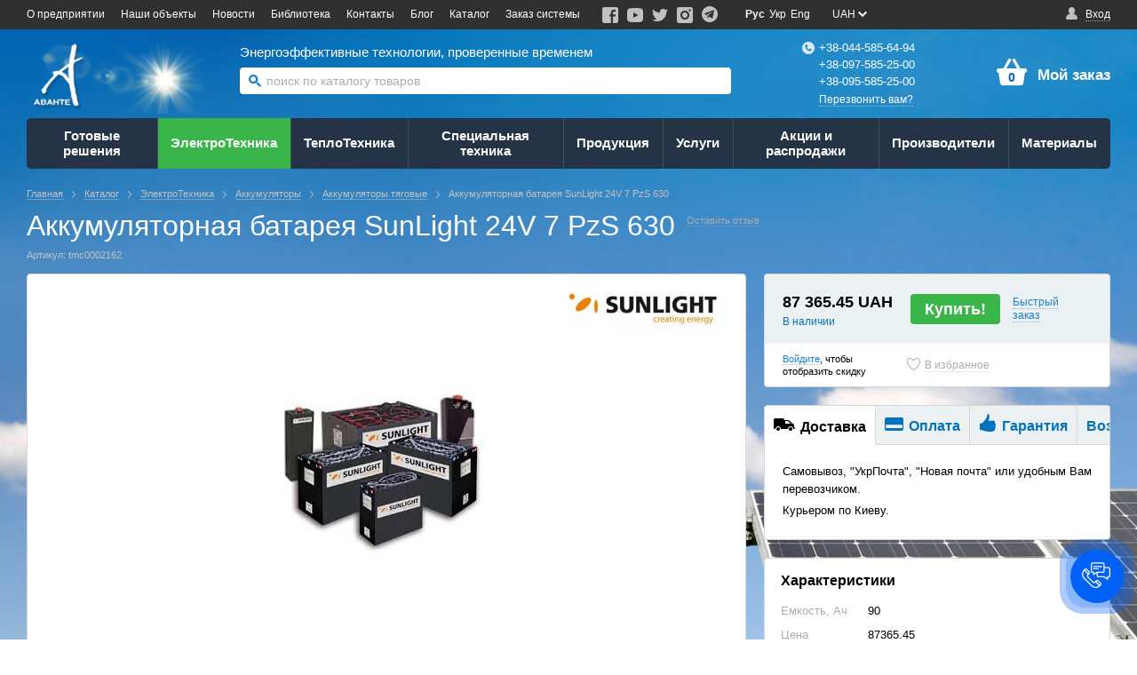

--- FILE ---
content_type: text/html; charset=UTF-8
request_url: http://avante.com.ua/catalog/akkumuljatornaja_batareja_sunlight_24v_7_pzs_630-02162/
body_size: 23183
content:
<!DOCTYPE html>
<html prefix="og: http://ogp.me/ns# product: http://ogp.me/ns/product#" lang="ru">
<head>
    <meta charset="utf-8">
    <meta http-equiv="X-UA-Compatible" content="IE=edge">
    <title>Аккумуляторная батарея SunLight 24V 7 PzS 630 Купить Аккумуляторы тяговые- Цена: 87 365,45</title>
<meta name="robots" content="all">
<meta name="keywords" content="Аккумуляторная батарея SunLight 24V 7 PzS 630, Аккумуляторы тяговые, SunLight">
<meta name="description" content="Купить Аккумуляторная батарея SunLight 24V 7 PzS 630 по самой низкой цене в Украине. Доставка Аккумуляторная батарея SunLight 24V 7 PzS 630 и гарантия от интернет-магазина Avante в Киеве.">
<link rel="canonical" href="http://avante.com.ua/catalog/akkumuljatornaja_batareja_sunlight_24v_7_pzs_630-02162/">
<link rel="alternate" hreflang="ru" href="http://avante.com.ua/catalog/akkumuljatornaja_batareja_sunlight_24v_7_pzs_630-02162/">
<link rel="alternate" hreflang="uk" href="http://avante.com.ua/ua/catalog/akkumuljatornaja_batareja_sunlight_24v_7_pzs_630-02162/">
<link rel="alternate" hreflang="en" href="http://avante.com.ua/en/catalog/akkumuljatornaja_batareja_sunlight_24v_7_pzs_630-02162/">
    <meta property="og:locale" content="ru_RU">
<meta property="og:site_name" content="Avante - солнечные батареи, тепловые насосы и возобновляемые источники энергии">
<meta property="og:title" content="Аккумуляторная батарея SunLight 24V 7 PzS 630 Купить Аккумуляторы тяговые- Цена: 87 365,45">
<meta property="og:url" content="http://avante.com.ua/catalog/akkumuljatornaja_batareja_sunlight_24v_7_pzs_630-02162/">
<meta property="og:description" content="Тяговые аккумуляторные батареи SunLight 24V 7 PzS 630Тяговые батареи SUNLIGHT разработаны для использования там, где требуются высокий уровень мощности и надежности. Батареи SUNLIGHT PzS используются при небольшой или нормальной потребности в емко...">
<meta property="og:image" content="http://avante.com.ua/content/images/42/akkumuljatornaja_batareja_sunlight_24v_7_pzs_630-02162-39234386762544.jpg">
<meta property="og:type" content="product">
<meta property="product:brand" content="SunLight">
<meta property="product:category" content="Аккумуляторы тяговые">
<meta property="product:availability" content="instock">
<meta property="product:color" content="Не задан">
<meta property="product:price:amount" content="87365.45">
<meta property="product:price:currency" content="UAH">
<meta property="product:purchase_limit" content="100">

    <link href='/assets/cache/horoshop_default_body.css?1694798417' type='text/css' rel='stylesheet'>
    <script type="text/javascript" src="/globals.js/?version=Yu4DBRDy0OZbxahL"></script>
<script type='text/javascript' src='/assets/cache/horoshop_default_main.js?1580824555'></script>

    <link rel="shortcut icon" href="/assets/favicon.ico" type="image/x-icon">
    <script> (function(i,s,o,g,r,a,m){i['GoogleAnalyticsObject']=r;i[r]=i[r]||function(){ (i[r].q=i[r].q||[]).push(arguments)},i[r].l=1*new Date();a=s.createElement(o), m=s.getElementsByTagName(o)[0];a.async=1;a.src=g;m.parentNode.insertBefore(a,m) })(window,document,'script','//www.google-analytics.com/analytics.js','ga'); ga('create', "UA-4099447-2", 'auto'); ga('require', 'displayfeatures'); ga('send', 'pageview'); ga('require', 'ec');</script>        <script type="text/javascript">
    (function (d,s,u,e,p) {
      p=d.getElementsByTagName(s)[0],e=d.createElement(s),e.async=1,e.src=u,p.parentNode.insertBefore(e, p);
    })(document, 'script', 'https://script.ringostat.com/v4/34/34da380cddd6131b22d2b729d8a698d926fb1b69.js');
    var pw = function() {if (typeof(ringostatAnalytics) === "undefined") {setTimeout(pw,100);} else {ringostatAnalytics.sendHit('pageview');}};
    pw();
</script>
                    

<!-- Google tag (gtag.js) -->
<script async src="https://www.googletagmanager.com/gtag/js?id=G-G0B2K6SJ50"></script>
<script>
  window.dataLayer = window.dataLayer || [];
  function gtag(){dataLayer.push(arguments);}
  gtag('js', new Date());

  gtag('config', 'G-G0B2K6SJ50');
</script>
                </head>
<body class=" ru-RU" itemscope itemtype="https://schema.org/WebPage">
    <script>
                // source file: /vendor/helpers/SVGCache.js
        !function(e,t){"use strict";var n="/frontend/themes/horoshop_default/layout/img/svgdefs.svg",o=1575534699;if(!t.createElementNS||!t.createElementNS("http://www.w3.org/2000/svg","svg").createSVGRect)return!0;var a,r,l="localStorage"in e&&null!==e.localStorage,i=function(){t.body.insertAdjacentHTML("afterbegin",r)},s=function(){t.body?i():t.addEventListener("DOMContentLoaded",i)};if(l&&localStorage.getItem("inlineSVGrev")==o&&(r=localStorage.getItem("inlineSVGdata")))return s(),!0;try{a=new XMLHttpRequest,a.open("GET",n,!0),a.onload=function(){a.status>=200&&a.status<400&&(r=a.responseText,s(),l&&(localStorage.setItem("inlineSVGdata",r),localStorage.setItem("inlineSVGrev",o)))},a.send()}catch(c){}}(window,document);
    </script>
    <?php include_once("analyticstracking.php") ?>
        
    <div class="session-messages" id="j-sm" style="display:none;"></div>
    <div class="container">
                    <header class="header">
        <div class="header-main">
            <!--
            Modifiers:
            __noMenu — без товарного меню
            __squareLogo — сплошная левая колонка

            -->
            <div class="header-bar">
                <!--
                Modifiers:
                __transparent — без фона
                -->
                <div class="wrapper">
                    <nav class="header-menu" data-submenu-toggle="Еще">
        <!--
                            --><span class="header-menu-i"><a class="header-menu-a" href="/o-nas/">О предприятии</a></span><!--
                            --><span class="header-menu-i"><a class="header-menu-a" href="/catalog/nashi-obekty/">Наши объекты</a></span><!--
                            --><span class="header-menu-i"><a class="header-menu-a" href="/novosti/">Новости</a></span><!--
                            --><span class="header-menu-i"><a class="header-menu-a" href="/biblioteka/">Библиотека</a></span><!--
                            --><span class="header-menu-i"><a class="header-menu-a" href="/kontaktnaja-informacija/">Контакты</a></span><!--
                            --><span class="header-menu-i"><a class="header-menu-a" href="/blog/">Блог</a></span><!--
                                                --><span class="header-menu-i __active"><a class="header-menu-a" href="/katalog/">Каталог</a></span><!--
                            --><span class="header-menu-i"><a class="header-menu-a" href="/catalog/zayavka/">Заказ системы</a></span><!--
        -->
    </nav>                    <div class="header-social"><!--
            --><a class="header-social-icon" href="https://www.facebook.com/avante99" rel="nofollow" target="_blank" title="Мы в Facebook"><svg class="icon-fb"><use xlink:href="#icon-fb"></use></svg></a><!--
            --><a class="header-social-icon" href="https://www.youtube.com/user/avante4media" rel="nofollow" target="_blank" title="Мы в Youtube!"><svg class="icon-yt"><use xlink:href="#icon-yt"></use></svg></a><!--
            --><a class="header-social-icon" href="https://twitter.com/AlexSokirjinski" rel="nofollow" target="_blank" title="Мы в твиттере!"><svg class="icon-tw"><use xlink:href="#icon-tw"></use></svg></a><!--
            --><a class="header-social-icon" href="https://www.instagram.com/avante1999/" rel="nofollow" target="_blank" title="Мы в инстаграмме"><svg class="icon-ig"><use xlink:href="#icon-ig"></use></svg></a><!--
            --><a class="header-social-icon" href="https://t.me/avante99" rel="nofollow" target="_blank" title="Мы в Telegram"><svg class="icon-tg"><use xlink:href="#icon-tg"></use></svg></a><!--
    
    --></div>                    <div class="header-account" data-widget="userbar" data-skin="default">
            <div class="user j-user-tabs">
            <a class="header-user-panel user-panel a" href="#j-popup-tab-auth" data-modal="#sign-in">
                <i class="icon-user"></i>
                <span class="a-link">Вход</span>
            </a> 
        </div>
        <script type="text/javascript">
            $(function () {
                $('.j-user-tabs a').TMTabs({triggerMap: true});
            });
        </script>
    </div>                                        <div class="header-lang" data-widget="lang_menu" data-skin="default">
        <!--
            --><a class="header-lang-i __current" >Рус</a><!--
            --><a class="header-lang-i" href="/ua/catalog/akkumuljatornaja_batareja_sunlight_24v_7_pzs_630-02162/">Укр</a><!--
            --><a class="header-lang-i" href="/en/catalog/akkumuljatornaja_batareja_sunlight_24v_7_pzs_630-02162/">Eng</a><!--
        -->
    </div>
                                            <div class="currencySelect j-currency-selector">
        <a href="#" class="a-toggle">UAH<i class="icon-arrowDown"></i></a>
        <ul class="currencySelect-dropdown">
                                                <li class="currencySelect-i "><a href="/_widget/currency_selector/change/3" class="j-widget-ajax-link">USD</a></li>
                                                                                            <li class="currencySelect-i "><a href="/_widget/currency_selector/change/2" class="j-widget-ajax-link">EUR</a></li>
                                    </ul>
    </div>                    
                </div>
            </div> <!-- //.header-bar-->
            <div class="header-base">
                <div class="wrapper">
                    <div class="header-container">
                        <div class="header-left">
                            <div class="header-logo">
                                                                    <a href='/'>
                                        <img alt='Avante - солнечные батареи, тепловые насосы и возобновляемые источники энергии'  class='header-logo-img' width='200' height='88' src='/images/43/32495983979768.jpg' 
                                    srcset="
                                    /content/images/43/32495983979768.jpg 1x,
                                    /content/images/43/32495983979768_small2.jpg 2x
                                    ">                                    </a>
                                                            </div>
                        </div>
                        <div class="header-center">

                            

                                                            <div class="header-center-content">
                                                                                <!-- Slogan -->
                                            <div class="header-slogan">
                                                Энергоэффективные технологии, проверенные временем                                            </div>
                                            <!-- Slogan end -->
                                                                                <div class="header-search">
                                        <div class="search">
    <form method="get" action="/katalog/search/">
        <button type="submit" class="search-button" disabled>
            <i class="icon-search"></i>
        </button>
        <input class="search-input" id="4bdea35a413c089e9e100d3a9455cf6d" type="text" name="q" placeholder="поиск по каталогу товаров" autocomplete="off" value="">
    </form>
</div>
<div class="search-results" id="4bdea35a413c089e9e100d3a9455cf6d-search-results"></div>
    <script type="text/javascript">
        init_search_widget('#4bdea35a413c089e9e100d3a9455cf6d');
    </script>                                    </div>
                                </div>

                            
                        </div>

                        <div class="header-right">
                                                            <div class="header-right-content">
                                    <div class="header-contacts">
    <div class="header-tels __3">
                    <a href="tel:+380445856494" class="header-tels-i">
                                    <i class="icon-tel"></i>
                                +38-044-585-64-94            </a>
                            <br>
                                <a href="tel:+380975852500" class="header-tels-i">
                                +38-097-585-25-00            </a>
                            <br>
                                <a href="tel:+380955852500" class="header-tels-i">
                                +38-095-585-25-00            </a>
                        </div>
            <div class="header-callback"><a class="header-callback-a" href="#" data-modal="#call-me">Перезвонить вам?</a></div>
        </div>
    <section id="call-me" class="popup __password" style="display: none;">
    <div class="popup-block login">
        <a onclick="Modal.close();" href="javascript:;" class="popup-close"></a>
        <div class="popup-header">
            <div class="popup-title">Перезвонить вам?</div>
        </div>
        <div class="popup-body j-text">
            <div class="popup-msg j-callback-message">Укажите ваш номер телефона и имя. Мы свяжемся с вами в ближайшее время.</div>
            <form method="post" action="/_widget/contacts/submit-callback/">
                <dl class="form">
                    <dt class="form-head">Имя</dt>
                    <dd class="form-item">
                        <input
                          type="text"
                          value=""
                          class="field j-focus" name="form[title]"
                        >
                    </dd>
                    <dt class="form-head">Телефон</dt>
                    <dd class="form-item">
                        <input type="text" value="" class="field j-phone" name="form[phone]">
                    </dd>
                    <dd class="form-item __submit">
                        <span class="btn __special">
                            <span class="btn-content">Отправить</span>
                            <input type="submit" value="Отправить" class="btn-input">
                        </span>
                    </dd>
                </dl>
                <script>(function ($) {var i=$('<input>').attr({name:"CSRFToken",type:'hidden'}).val("5f5bb885498b23d052e64026f1dc635c47313cb1");$("#call-me form:first").append(i);})(jQuery);</script>            </form>
        </div>
    </div>
</section>
<script type="text/javascript">
    ActiveForm.init($('#call-me').find('form'), {
        'submitSuccess' : function (response) {
            $('#call-me').find('.j-text').html(response.message);
            track_analytics_event('callback_submit');
            triggerMarketingEvent('callback_submit');
        }
    }, 'form');
</script><script type="application/ld+json">{
    "@context": "https:\/\/schema.org",
    "@type": "Organization",
    "name": "AVANTE",
    "description": "Avante - солнечные батареи, тепловые насосы и возобновляемые источники энергии",
    "logo": "http:\/\/avante.com.ua\/content\/images\/43\/32495983979768.jpg",
    "url": "http:\/\/avante.com.ua\/",
    "email": "info@avante.com.ua",
    "contactPoint": [
        {
            "@type": "ContactPoint",
            "telephone": "+380445856494",
            "contactType": "customer service"
        },
        {
            "@type": "ContactPoint",
            "telephone": "+380975852500",
            "contactType": "customer service"
        },
        {
            "@type": "ContactPoint",
            "telephone": "+380955852500",
            "contactType": "customer service"
        }
    ],
    "sameAs": [
        "https:\/\/www.facebook.com\/avante99",
        "http:\/\/www.youtube.com\/user\/avante4media",
        "https:\/\/twitter.com\/AlexSokirjinski",
        "https:\/\/www.instagram.com\/avante1999\/",
        "https:\/\/t.me\/avante99"
    ],
    "address": "04060, Украина, г.Киев, ул. Щусева, дом 18\/14, офис 2\r\n\r\n"
}</script>                                </div>
                            
                            <div class="header-right-basket">
                                <div class="header-basket" data-widget="mini_cart" data-skin="default">
        <div class="basket __empty">
            <div class="basket-a">
                <div class="basket-icon j-basket-icon">
                    <i class="icon-cart"></i>
                    <div class="basket-items">0</div>
                </div>
                <div class="basket-contents">
                    <div class="basket-title">Мой заказ</div>
                </div>
            </div>
        </div>
    </div>                            </div>
                        </div>

                    </div>
                </div>
            </div> <!-- //.header-base-->
        </div> <!-- //.header-main-->
                    <div class="header-nav">
                <div class="wrapper">
                    <nav class="productsMenu">
                        <ul class="productsMenu-container">
            <li class="productsMenu-i">
            <div class="productsMenu-title">
                <a class="productsMenu-title-a" href="/katalog/gotovye-reshenija/">
                    Готовые решения                </a>
            </div>
                            <div class="productsMenu-submenu __fluidGrid __smallIcons">
        <ul class="productsMenu-submenu-w">
        <!--
                    --><li class="productsMenu-submenu-i ">
                <a class="productsMenu-submenu-a" href="/catalog/gotovye-sistemy/">
                                                                        <div class="productsMenu-submenu-image"><img alt='Готовые системы'  width='50' height='37' src='/images/11/akkumuljatornaja_sistema_systems-03081-11943795787646_small8.png'  ></div>
                                                                <span class="productsMenu-submenu-t">Готовые системы</span>
                </a>
                                    <ul class="productsMenu-list">
                                                    <li class="productsMenu-list-i "><a href="/catalog/setevye-solnechnye-elektrostantsii-zelenyy-tarif/">Солнечные станции для дома</a></li>
                                                    <li class="productsMenu-list-i "><a href="/catalog/setevye-solnechnye-elektrostantsii-dlya-biznesa-i-kompensatsiya-potrebleniya/">Солнечные станции для бизнеса</a></li>
                                                    <li class="productsMenu-list-i "><a href="/catalog/sistemy-bespereboynogo-pitaniya/">Системы бесперебойного питания</a></li>
                                                    <li class="productsMenu-list-i "><a href="/catalog/avtonomnye-solnechnye-elektrostantsii/">Автономные электростанции</a></li>
                                                    <li class="productsMenu-list-i "><a href="/catalog/geliokollektornye-sistemy/">Гелиоколлекторные системы</a></li>
                                                    <li class="productsMenu-list-i "><a href="/catalog/navesy-iz-solnechnykh-batarey/">Навесы из солнечных батарей</a></li>
                                                    <li class="productsMenu-list-i "><a href="/catalog/sistemy-avtomatizatsii/">Системы автоматизации</a></li>
                        
                    </ul>
                            </li><!--
                    --><li class="productsMenu-submenu-i ">
                <a class="productsMenu-submenu-a" href="/katalog/gotovye-reshenija/solnechnye-sistemy/">
                                                                        <div class="productsMenu-submenu-image"><img alt='Солнечные системы'  width='50' height='42' src='/images/45/48503359407186_small3.jpg'  ></div>
                                                                <span class="productsMenu-submenu-t">Солнечные системы</span>
                </a>
                                    <ul class="productsMenu-list">
                                                    <li class="productsMenu-list-i "><a href="/catalog/okupaemost-i-tsena-solnechnykh-stantsiy/">Окупаемость и цена солнечных станций</a></li>
                                                    <li class="productsMenu-list-i "><a href="/catalog/setevye-sistemy-altek-kstar/">Сетевые системы Altek KStar</a></li>
                                                    <li class="productsMenu-list-i "><a href="/catalog/setevye-sistemy-huawei-ot-8-kvt-do-30-kvt/">Сетевые системы Huawei</a></li>
                                                    <li class="productsMenu-list-i "><a href="/catalog/setevye-sistemy-fronius/">Сетевые системы Fronius</a></li>
                                                    <li class="productsMenu-list-i "><a href="/catalog/setevie-solnechnie-sistemi-ot-1.5-kvt-do-25.0-kvt-sma/">Сетевые системы SMA</a></li>
                                                    <li class="productsMenu-list-i "><a href="/catalog/setevie-solnechnie-sistemi-ot-10.0-kvt-do-92.0-kvt-refusol/">Сетевые системы REFUsol</a></li>
                                                    <li class="productsMenu-list-i "><a href="/katalog/gotovye-reshenija/solnechnye-sistemy/setevye-solnechnye-sistemy-ot-5.0-kvt-do-25.0-kvt-sma/">Сетевые системы ABB</a></li>
                                                    <li class="productsMenu-list-i "><a href="/setevie-solnechnie-sistemi-ot-3.0-kvt-do-10.0-kvt-growatt/">Сетевые системы Growatt</a></li>
                                                    <li class="productsMenu-list-i "><a href="/setevie-solnechnie-sistemi-ot-3.0-kvt-do-20.0-kvt-conext/">Сетевые системы Conext</a></li>
                                                    <li class="productsMenu-list-i "><a href="/setevie-solnechnie-sistemi-ot-10-kvt-do-30-kvt-samil-power/">Сетевые системы Samil Power SolarLake</a></li>
                                                    <li class="productsMenu-list-i "><a href="/catalog/setevie-solnechnie-sistemi-ot-10.0-kvt-do-100.0-kvt-omron/">Сетевые системы Omron</a></li>
                        
                    </ul>
                            </li><!--
                    --><li class="productsMenu-submenu-i ">
                <a class="productsMenu-submenu-a" href="/katalog/gotovye-reshenija/teplovye-nasosy/">
                                                                        <div class="productsMenu-submenu-image"><img alt='Теплонасосные системы'  width='50' height='38' src='/images/24/42769211696253_small3.jpg'  ></div>
                                                                <span class="productsMenu-submenu-t">Теплонасосные системы</span>
                </a>
                                    <ul class="productsMenu-list">
                                                    <li class="productsMenu-list-i "><a href="/catalog/geotermalnyy-teplovoy-nasos-feniks/">Геотермальный тепловой насос "Феникс" от 5 до 70 кВт</a></li>
                        
                    </ul>
                            </li><!--
                    --><li class="productsMenu-submenu-i ">
                <a class="productsMenu-submenu-a" href="/geliokollektornie-sistemi/">
                                                                        <div class="productsMenu-submenu-image"><img alt='Гелиоколлекторные системы'  width='50' height='49' src='/images/46/35370941749877_small3.jpg'  ></div>
                                                                <span class="productsMenu-submenu-t">Гелиоколлекторные системы</span>
                </a>
                                    <ul class="productsMenu-list">
                                                    <li class="productsMenu-list-i "><a href="/catalog/geliokollektornie-sistemi-ot-150-do-10000-litrov/">Гелиоколлекторные системы от 150 до 10000 литров</a></li>
                        
                    </ul>
                            </li><!--
                    --><li class="productsMenu-submenu-i ">
                <a class="productsMenu-submenu-a" href="/vetrogeneratornie-sistemi/">
                                                                        <div class="productsMenu-submenu-image"><img alt='Ветрогенераторные системы'  width='38' height='50' src='/images/6/86786386494835_small3.jpg'  ></div>
                                                                <span class="productsMenu-submenu-t">Ветрогенераторные системы</span>
                </a>
                            </li><!--
                    --><li class="productsMenu-submenu-i ">
                <a class="productsMenu-submenu-a" href="/catalog/bespereboynie-sistemi/">
                                                                        <div class="productsMenu-submenu-image"><img alt='Бесперебойные системы'  width='50' height='38' src='/images/21/45975044204129_small3.jpg'  ></div>
                                                                <span class="productsMenu-submenu-t">Бесперебойные системы</span>
                </a>
                                    <ul class="productsMenu-list">
                                                    <li class="productsMenu-list-i "><a href="/catalog/bespereboynaya-sistema-s-prioritetom-solntse/">Бесперебойная система с приоритетом Солнце</a></li>
                                                    <li class="productsMenu-list-i "><a href="/catalog/bespereboynaya-sistema-s-prioritetom-solntse-ukraina/">Бесперебойная система с приоритетом Солнце Украина</a></li>
                                                    <li class="productsMenu-list-i "><a href="/catalog/setevaya-solnechnaya-sistema/">Сетевая солнечная система</a></li>
                        
                    </ul>
                            </li><!--
                    -->
        </ul>
    </div>
                
        </li>
            <li class="productsMenu-i __active">
            <div class="productsMenu-title">
                <a class="productsMenu-title-a" href="/catalog/1.elektrotexnika/">
                    ЭлектроТехника                </a>
            </div>
                            <div class="productsMenu-submenu __fluidGrid __smallIcons">
        <ul class="productsMenu-submenu-w">
        <!--
                    --><li class="productsMenu-submenu-i ">
                <a class="productsMenu-submenu-a" href="/catalog/solnechnie-batarei/">
                                                                        <div class="productsMenu-submenu-image"><img alt='Солнечные батареи'  width='40' height='50' src='/images/14/batareja_solnechnaja_jinkosolar_jkm275pp-60_poly_5bb-05985-52916565148671_small8.jpg'  ></div>
                                                                <span class="productsMenu-submenu-t">Солнечные батареи</span>
                </a>
                                    <ul class="productsMenu-list">
                                                    <li class="productsMenu-list-i "><a href="/catalog/tovary-na-solnechnykh-batareyakh/">Товары на солнечных батареях</a></li>
                        
                    </ul>
                            </li><!--
                    --><li class="productsMenu-submenu-i ">
                <a class="productsMenu-submenu-a" href="/catalog/1.elektrotexnika/kontrollery-zarjada/">
                                                                        <div class="productsMenu-submenu-image"><img alt='Контроллеры заряда'  width='48' height='50' src='/images/19/kontroller_zarjada_mppt_60_150_conext-01824-85759252421575_small8.jpg'  ></div>
                                                                <span class="productsMenu-submenu-t">Контроллеры заряда</span>
                </a>
                            </li><!--
                    --><li class="productsMenu-submenu-i ">
                <a class="productsMenu-submenu-a" href="/catalog/1.elektrotexnika/vetrogeneratory/">
                                                                        <div class="productsMenu-submenu-image"><img alt='ВетроГенераторы'  width='38' height='50' src='/images/35/vetrogenerator___2_kvt_serija_t-01864-24094825355936_small8.png'  ></div>
                                                                <span class="productsMenu-submenu-t">ВетроГенераторы</span>
                </a>
                                    <ul class="productsMenu-list">
                                                    <li class="productsMenu-list-i "><a href="/catalog/machti/">Мачты</a></li>
                        
                    </ul>
                            </li><!--
                    --><li class="productsMenu-submenu-i ">
                <a class="productsMenu-submenu-a" href="/catalog/gidroelektrostantsii/">
                                                                        <div class="productsMenu-submenu-image"><img alt='ГидроЭлектростанции'  width='50' height='50' src='/images/21/gidroturbina_t-50-01704-67096877862134_small8.jpeg'  ></div>
                                                                <span class="productsMenu-submenu-t">ГидроЭлектростанции</span>
                </a>
                            </li><!--
                    --><li class="productsMenu-submenu-i ">
                <a class="productsMenu-submenu-a" href="/catalog/1.elektrotexnika/generatory/">
                                                                        <div class="productsMenu-submenu-image"><img alt='Генераторы'  width='50' height='34' src='/images/44/vitro-sonjachna_sistema_avtomat_v_komplekti-00566-66027507091012_small8.png'  ></div>
                                                                <span class="productsMenu-submenu-t">Генераторы</span>
                </a>
                                    <ul class="productsMenu-list">
                                                    <li class="productsMenu-list-i "><a href="/catalog/1.elektrotexnika/generatory/benzogeneratory/">БензоГенераторы</a></li>
                                                    <li class="productsMenu-list-i "><a href="/catalog/1.elektrotexnika/generatory/gazogeneratory/">ГазоГенераторы</a></li>
                                                    <li class="productsMenu-list-i "><a href="/catalog/1.elektrotexnika/generatory/dizelnye-generatory/">Дизельные генераторы</a></li>
                                                    <li class="productsMenu-list-i "><a href="/catalog/1.elektrotexnika/generatory/motopompy/">МотоПомпы</a></li>
                        
                    </ul>
                            </li><!--
                    --><li class="productsMenu-submenu-i __active">
                <a class="productsMenu-submenu-a" href="/catalog/1.elektrotexnika/akkumuljatory/">
                                                                        <div class="productsMenu-submenu-image"><img alt='Аккумуляторы'  width='50' height='39' src='/images/9/akkumuljatornyy_blok_pylontech_us2000_22_kvtch___48_v-00198-42228638150531_small8.png'  ></div>
                                                                <span class="productsMenu-submenu-t">Аккумуляторы</span>
                </a>
                                    <ul class="productsMenu-list">
                                                    <li class="productsMenu-list-i "><a href="/catalog/1.elektrotexnika/akkumuljatory/akkumuljatory-agm/">Аккумуляторы AGM</a></li>
                                                    <li class="productsMenu-list-i "><a href="/catalog/1.elektrotexnika/akkumuljatory/akkumuljatory-gel/">Аккумуляторы Gel</a></li>
                                                    <li class="productsMenu-list-i "><a href="/catalog/1.elektrotexnika/akkumuljatory/akkumuljatory-specialnye/">Аккумуляторы специальные</a></li>
                                                    <li class="productsMenu-list-i "><a href="/catalog/1.elektrotexnika/akkumuljatory/akkumuljatory-starternye/">Аккумуляторы стартерные</a></li>
                                                    <li class="productsMenu-list-i __active"><a href="/catalog/1.elektrotexnika/akkumuljatory/akkumuljatory-tjagovye/">Аккумуляторы тяговые</a></li>
                                                    <li class="productsMenu-list-i "><a href="/catalog/1.elektrotexnika/akkumuljatory/akkumuljatory-shelochnye/">Аккумуляторы щелочные</a></li>
                                                    <li class="productsMenu-list-i "><a href="/catalog/akkumulyatori-litiy-fosfat-zheleznie/">Аккумуляторы литий-фосфат железные</a></li>
                        
                    </ul>
                            </li><!--
                    --><li class="productsMenu-submenu-i ">
                <a class="productsMenu-submenu-a" href="/catalog/1.elektrotexnika/stabilizatory/">
                                                                        <div class="productsMenu-submenu-image"><img alt='Стабилизаторы'  width='50' height='34' src='/images/29/stabilizator_naprjazhenija_volter_-__2pt_slim-00719-24123994053253_small8.jpg'  ></div>
                                                                <span class="productsMenu-submenu-t">Стабилизаторы</span>
                </a>
                                    <ul class="productsMenu-list">
                                                    <li class="productsMenu-list-i "><a href="/catalog/stabilizatory-snopt/">Стабилизаторы СНОПТ</a></li>
                        
                    </ul>
                            </li><!--
                    --><li class="productsMenu-submenu-i ">
                <a class="productsMenu-submenu-a" href="/catalog/1.elektrotexnika/preobrazovateli/">
                                                                        <div class="productsMenu-submenu-image"><img alt='Преобразователи'  width='46' height='50' src='/images/43/intelektualjnaja_panelj_upravlenija_dlja_acs350_acs550_acs-cp-a-07404-13114014665782_small8.png'  ></div>
                                                                <span class="productsMenu-submenu-t">Преобразователи</span>
                </a>
                                    <ul class="productsMenu-list">
                                                    <li class="productsMenu-list-i "><a href="/catalog/1.elektrotexnika/preobrazovateli/invertory/">Инверторы</a></li>
                                                    <li class="productsMenu-list-i "><a href="/catalog/1.elektrotexnika/preobrazovateli/invertory-setevye/">Инверторы сетевые</a></li>
                                                    <li class="productsMenu-list-i "><a href="/catalog/1.elektrotexnika/preobrazovateli/ibp-istochniki-bespereboynogo-pitanija/">ИБП (источники бесперебойного питания)</a></li>
                        
                    </ul>
                            </li><!--
                    --><li class="productsMenu-submenu-i ">
                <a class="productsMenu-submenu-a" href="/catalog/1.elektrotexnika/grozozashita/">
                                                                        <div class="productsMenu-submenu-image"><img alt='Грозозащита'  width='29' height='50' src='/images/46/grozorazrjadnik_obo_bettermann_v20_-_c_u-3ph_5096626-01674-17818809813907_small8.jpg'  ></div>
                                                                <span class="productsMenu-submenu-t">Грозозащита</span>
                </a>
                            </li><!--
                    --><li class="productsMenu-submenu-i ">
                <a class="productsMenu-submenu-a" href="/catalog/1.elektrotexnika/zarjadnye-i-pusko-zarjadnye-ustroystva/">
                                                                        <div class="productsMenu-submenu-image"><img alt='Зарядные и пуско-зарядные устройства'  width='50' height='31' src='/images/3/panelj_dlja_zarjadnykh_ustroystv_skylla_control_tg-05882-69997649639694_small8.jpg'  ></div>
                                                                <span class="productsMenu-submenu-t">Зарядные и пуско-зарядные устройства</span>
                </a>
                                    <ul class="productsMenu-list">
                                                    <li class="productsMenu-list-i "><a href="/catalog/zaryadnye-ustroystva-dlya-elektromobiley/">Зарядные устройства для электромобилей</a></li>
                        
                    </ul>
                            </li><!--
                    --><li class="productsMenu-submenu-i ">
                <a class="productsMenu-submenu-a" href="/catalog/1.elektrotexnika/kabelno-provodnikovaja-produkcija/">
                                                                        <div class="productsMenu-submenu-image"><img alt='Кабельно-проводниковая продукция'  width='38' height='50' src='/images/22/vspomagateljnoe_rele_vs116k_krasnoe_ac230v_ac_dc_24v-05257-60690146763688_small8.jpg'  ></div>
                                                                <span class="productsMenu-submenu-t">Кабельно-проводниковая продукция</span>
                </a>
                            </li><!--
                    --><li class="productsMenu-submenu-i ">
                <a class="productsMenu-submenu-a" href="/catalog/1.elektrotexnika/kreplenija/">
                                                                        <div class="productsMenu-submenu-image"><img alt='Крепления'  width='45' height='50' src='/images/31/komplekt_sistemy_kreplenija_ballastnoy_konstrukcii__bez_ballasta___4_modulja_cink_cink-05776-93529334808829_small8.jpg'  ></div>
                                                                <span class="productsMenu-submenu-t">Крепления</span>
                </a>
                                    <ul class="productsMenu-list">
                                                    <li class="productsMenu-list-i "><a href="/catalog/1.elektrotexnika/kreplenija/kreplenija-solarsk/">Крепления СоларСК</a></li>
                                                    <li class="productsMenu-list-i "><a href="/catalog/krepleniya-ussolar/">Крепления УССолар</a></li>
                                                    <li class="productsMenu-list-i "><a href="/catalog/krepleniya-lsprofil/">Крепления ЛСПрофиль</a></li>
                                                    <li class="productsMenu-list-i "><a href="/catalog/krepleniya-efkon/">Крепления Эфкон</a></li>
                                                    <li class="productsMenu-list-i "><a href="/catalog/kreplenie-kripter/">Крепление Kripter</a></li>
                        
                    </ul>
                            </li><!--
                    --><li class="productsMenu-submenu-i ">
                <a class="productsMenu-submenu-a" href="/catalog/1.elektrotexnika/osveshenie/">
                                                                        <div class="productsMenu-submenu-image"><img alt='Освещение'  width='50' height='50' src='/images/6/lampa_svetodiodnaja__elektrum_d45__4w_e14_4000_pa__lb-10_aljuminoplast_korpus_a-lb-0533-04329-17306187292759_small8.jpg'  ></div>
                                                                <span class="productsMenu-submenu-t">Освещение</span>
                </a>
                            </li><!--
                    --><li class="productsMenu-submenu-i ">
                <a class="productsMenu-submenu-a" href="/catalog/1.elektrotexnika/pompy/">
                                                                        <div class="productsMenu-submenu-image"><img alt='Помпы'  width='50' height='38' src='/images/7/pompa_sistemy_aeracii_na_dva_baka_tsunamii-800-05609-39994096245591_small8.jpg'  ></div>
                                                                <span class="productsMenu-submenu-t">Помпы</span>
                </a>
                            </li><!--
                    --><li class="productsMenu-submenu-i ">
                <a class="productsMenu-submenu-a" href="/catalog/izmeritelnye-pribory/">
                                                                        <div class="productsMenu-submenu-image"><img alt='Измерительные приборы'  width='50' height='42' src='/images/10/kontroller_mcl_5_10_485_cl_s_vnutrennim_gsm___gprs_modemom_k_schetchikam_ga-06565-82741835472069_small8.jpg'  ></div>
                                                                <span class="productsMenu-submenu-t">Измерительные приборы</span>
                </a>
                            </li><!--
                    --><li class="productsMenu-submenu-i ">
                <a class="productsMenu-submenu-a" href="/catalog/elektro-mat/">
                                                                        <div class="productsMenu-submenu-image"><img alt='Электро Мат'  width='49' height='50' src='/images/30/vykljuchatelj_nagruzki_victron_energy_battery_switch_on_off_275a-07891-15099046763282_small8.png'  ></div>
                                                                <span class="productsMenu-submenu-t">Электро Мат</span>
                </a>
                                    <ul class="productsMenu-list">
                                                    <li class="productsMenu-list-i "><a href="/catalog/vkluchateli-otkluchateli-razedeniteli/">Включатели, отключатели, разъеденители</a></li>
                        
                    </ul>
                            </li><!--
                    -->
        </ul>
    </div>
                
        </li>
            <li class="productsMenu-i">
            <div class="productsMenu-title">
                <a class="productsMenu-title-a" href="/katalog/2.teplotehnika/">
                    ТеплоТехника                </a>
            </div>
                            <div class="productsMenu-submenu __fluidGrid __smallIcons">
        <ul class="productsMenu-submenu-w">
        <!--
                    --><li class="productsMenu-submenu-i ">
                <a class="productsMenu-submenu-a" href="/katalog/2.teplotehnika/avtomatika/">
                                                                        <div class="productsMenu-submenu-image"><img alt='Автоматика'  width='50' height='48' src='/images/42/konverter_dlja_podkljuchenija_kontrollerov_geliosistem_wi-fi_-_rs485-00880-77236425918549_small8.jpg'  ></div>
                                                                <span class="productsMenu-submenu-t">Автоматика</span>
                </a>
                            </li><!--
                    --><li class="productsMenu-submenu-i ">
                <a class="productsMenu-submenu-a" href="/katalog/2.teplotehnika/baki-nakopitelnye-akkumuljatory-tepla/">
                                                                        <div class="productsMenu-submenu-image"><img alt='Баки накопительные - аккумуляторы тепла'  width='45' height='50' src='/images/43/bufernaja_jomkostj_schulz_stb-_400e_ekonom_bez_t_obmennikov__bez_revizionnogo_flanca-05908-46560717790975_small8.jpg'  ></div>
                                                                <span class="productsMenu-submenu-t">Баки накопительные - аккумуляторы тепла</span>
                </a>
                            </li><!--
                    --><li class="productsMenu-submenu-i ">
                <a class="productsMenu-submenu-a" href="/katalog/2.teplotehnika/baki-rasshiritelnye/">
                                                                        <div class="productsMenu-submenu-image"><img alt='Баки расширительные'  width='21' height='50' src='/images/46/bak_rasshiriteljnyy_dlja_geliosistem_epce_35_l__pmax_10_bar___110s-01342-94548675032324_small8.jpg'  ></div>
                                                                <span class="productsMenu-submenu-t">Баки расширительные</span>
                </a>
                            </li><!--
                    --><li class="productsMenu-submenu-i ">
                <a class="productsMenu-submenu-a" href="/katalog/2.teplotehnika/vodonagrevateli-kombinirovannye/">
                                                                        <div class="productsMenu-submenu-image"><img alt='Водонагреватели комбинированные'  width='47' height='50' src='/images/8/bivaletnyy_bak_bosch_sk_400-1_400l-02296-79441175862198_small8.jpg'  ></div>
                                                                <span class="productsMenu-submenu-t">Водонагреватели комбинированные</span>
                </a>
                            </li><!--
                    --><li class="productsMenu-submenu-i ">
                <a class="productsMenu-submenu-a" href="/katalog/2.teplotehnika/geliokollektora/">
                                                                        <div class="productsMenu-submenu-image"><img alt='ГелиоКоллектора'  width='50' height='36' src='/images/25/geliokollektora_sluzhebnyy_element-04712-12231790654918_small8.png'  ></div>
                                                                <span class="productsMenu-submenu-t">ГелиоКоллектора</span>
                </a>
                                    <ul class="productsMenu-list">
                                                    <li class="productsMenu-list-i "><a href="/katalog/2.teplotehnika/geliokollektora/montazhnye-komplekty-dlja-geliokollektorov/">Монтажные комплекты для гелиоколлекторов</a></li>
                                                    <li class="productsMenu-list-i "><a href="/katalog/2.teplotehnika/geliokollektora/ploskie-geliokollektora/">Плоские гелиоколлектора</a></li>
                                                    <li class="productsMenu-list-i "><a href="/katalog/2.teplotehnika/geliokollektora/trubchatyevakuumnye-geliokollektora/">Трубчатые(вакуумные) гелиоколлектора</a></li>
                        
                    </ul>
                            </li><!--
                    --><li class="productsMenu-submenu-i ">
                <a class="productsMenu-submenu-a" href="/katalog/2.teplotehnika/komplektuushie-dlja-teplo-i-vodosnabzhenija/">
                                                                        <div class="productsMenu-submenu-image"><img alt='Комплектующие для тепло и водоснабжения'  width='50' height='37' src='/images/18/motopompa_universal_cc20wp-lpg_gazovaja-01006-42232471083601_small8.jpg'  ></div>
                                                                <span class="productsMenu-submenu-t">Комплектующие для тепло и водоснабжения</span>
                </a>
                                    <ul class="productsMenu-list">
                                                    <li class="productsMenu-list-i "><a href="/catalog/fitingi-dlya-santekhniki/">Фитинги для сантехники</a></li>
                        
                    </ul>
                            </li><!--
                    --><li class="productsMenu-submenu-i ">
                <a class="productsMenu-submenu-a" href="/katalog/2.teplotehnika/kotly-toplivnye/">
                                                                        <div class="productsMenu-submenu-image"><img alt='Котлы топливные'  width='50' height='45' src='/images/1/kotel_gazovyy_viessmann_vitodens_100_teplovoy_moshchnostjju_9-26_kvt-01707-85158514861743_small8.jpg'  ></div>
                                                                <span class="productsMenu-submenu-t">Котлы топливные</span>
                </a>
                                    <ul class="productsMenu-list">
                                                    <li class="productsMenu-list-i "><a href="/katalog/2.teplotehnika/kotly-toplivnye/gazovye-kotly/">Газовые котлы</a></li>
                                                    <li class="productsMenu-list-i "><a href="/katalog/2.teplotehnika/kotly-toplivnye/tverdotoplivnye-kotly/">ТвердоТопливные котлы</a></li>
                        
                    </ul>
                            </li><!--
                    --><li class="productsMenu-submenu-i ">
                <a class="productsMenu-submenu-a" href="/catalog/konditsionery/">
                                                                        <div class="productsMenu-submenu-image"><img alt='Кондиционеры'  width='50' height='37' src='/images/45/kondicioner_sensei_fte-66gr_split-sistema_eco-04392-40066080311016_small8.jpg'  ></div>
                                                                <span class="productsMenu-submenu-t">Кондиционеры</span>
                </a>
                            </li><!--
                    --><li class="productsMenu-submenu-i ">
                <a class="productsMenu-submenu-a" href="/katalog/2.teplotehnika/nasosy-teplovye/">
                                                                        <div class="productsMenu-submenu-image"><img alt='Насосы тепловые'  width='50' height='26' src='/images/5/geozond-03252-99260261654853_small8.jpg'  ></div>
                                                                <span class="productsMenu-submenu-t">Насосы тепловые</span>
                </a>
                            </li><!--
                    --><li class="productsMenu-submenu-i ">
                <a class="productsMenu-submenu-a" href="/catalog/nasosnye-stantsii/">
                                                                        <div class="productsMenu-submenu-image"><img alt='Насосные станции'  width='37' height='50' src='/images/6/vozdukhovypusknik_avtomaticheskiy_3_8nr_180s_10bar-01323-50762473957188_small8.jpg'  ></div>
                                                                <span class="productsMenu-submenu-t">Насосные станции</span>
                </a>
                                    <ul class="productsMenu-list">
                                                    <li class="productsMenu-list-i "><a href="/catalog/nasosy/">Насосы</a></li>
                        
                    </ul>
                            </li><!--
                    --><li class="productsMenu-submenu-i ">
                <a class="productsMenu-submenu-a" href="/catalog/teploventilyatory/">
                                                                        <div class="productsMenu-submenu-image"><img alt='ТеплоВентиляторы'  width='50' height='38' src='/images/16/gibkaja_podvodka_reventon_komplekt_2sht-04103-88610587551890_small8.jpg'  ></div>
                                                                <span class="productsMenu-submenu-t">ТеплоВентиляторы</span>
                </a>
                            </li><!--
                    --><li class="productsMenu-submenu-i ">
                <a class="productsMenu-submenu-a" href="/katalog/2.teplotehnika/teploobmenniki/">
                                                                        <div class="productsMenu-submenu-image"><img alt='ТеплоОбменники'  width='50' height='30' src='/images/18/teploobmennik_b_31_-_60-04123-47137767656781_small8.jpg'  ></div>
                                                                <span class="productsMenu-submenu-t">ТеплоОбменники</span>
                </a>
                            </li><!--
                    --><li class="productsMenu-submenu-i ">
                <a class="productsMenu-submenu-a" href="/katalog/2.teplotehnika/teplonositeli/">
                                                                        <div class="productsMenu-submenu-image"><img alt='Теплоносители'  width='43' height='50' src='/images/15/bochka_200_l-03973-54495860947013_small8.jpg'  ></div>
                                                                <span class="productsMenu-submenu-t">Теплоносители</span>
                </a>
                            </li><!--
                    --><li class="productsMenu-submenu-i ">
                <a class="productsMenu-submenu-a" href="/katalog/2.teplotehnika/fankoyly/">
                                                                        <div class="productsMenu-submenu-image"><img alt='Фанкойлы'  width='50' height='39' src='/images/37/fankoyl_acwell_fvu_200c_vertikaljnyy_i_gorizontaljnyy_montazh-04029-39371822951510_small8.jpg'  ></div>
                                                                <span class="productsMenu-submenu-t">Фанкойлы</span>
                </a>
                            </li><!--
                    -->
        </ul>
    </div>
                
        </li>
            <li class="productsMenu-i">
            <div class="productsMenu-title">
                <a class="productsMenu-title-a" href="/katalog/3.specialnaja-tehnika/">
                    Специальная техника                </a>
            </div>
                            <div class="productsMenu-submenu __fluidGrid __smallIcons">
        <ul class="productsMenu-submenu-w">
        <!--
                    --><li class="productsMenu-submenu-i ">
                <a class="productsMenu-submenu-a" href="/katalog/3.specialnaja-tehnika/teplovizory/">
                                                                        <div class="productsMenu-submenu-image"><img alt='Тепловизоры'  width='50' height='40' src='/images/11/generator_dizeljnyy_kipor_kde_16eao3_135kva_108_kvt_3-faznyy_s_avtomatikoy-01840-47890677684697_small8.jpg'  ></div>
                                                                <span class="productsMenu-submenu-t">Тепловизоры</span>
                </a>
                            </li><!--
                    --><li class="productsMenu-submenu-i ">
                <a class="productsMenu-submenu-a" href="/catalog/snyatye-s-proizvodstva/">
                                                                        <div class="productsMenu-submenu-image"><img alt='Снятые с производства'  width='50' height='39' src='/images/46/akkumuljatornaja_batareja_sunlight_sphr_12-_92_420w-02237-36005574627328_small8.jpg'  ></div>
                                                                <span class="productsMenu-submenu-t">Снятые с производства</span>
                </a>
                            </li><!--
                    --><li class="productsMenu-submenu-i ">
                <a class="productsMenu-submenu-a" href="/catalog/udalennye/">
                                                                        <div class="productsMenu-submenu-image"><img alt='Удаленные'  width='19' height='50' src='/images/8/tablo_dorozhnoe_komkon_tdvsh-00033-35310083234396_small8.png'  ></div>
                                                                <span class="productsMenu-submenu-t">Удаленные</span>
                </a>
                            </li><!--
                    -->
        </ul>
    </div>
                
        </li>
            <li class="productsMenu-i">
            <div class="productsMenu-title">
                <a class="productsMenu-title-a" href="/catalog/produktsiya/">
                    Продукция                </a>
            </div>
                            <div class="productsMenu-submenu __fluidGrid __smallIcons">
        <ul class="productsMenu-submenu-w">
        <!--
                    --><li class="productsMenu-submenu-i ">
                <a class="productsMenu-submenu-a" href="/catalog/sistemy-energoobespecheniya/">
                                                                        <div class="productsMenu-submenu-image"><img alt='Фото отсутствует'  class='noPhoto' src='/themes/horoshop_default/layout/img/no-image.svg'  ></div>
                                                                <span class="productsMenu-submenu-t">Системы энергообеспечения</span>
                </a>
                            </li><!--
                    --><li class="productsMenu-submenu-i ">
                <a class="productsMenu-submenu-a" href="/catalog/teplotekhnicheskaya-produktsiya/">
                                                                        <div class="productsMenu-submenu-image"><img alt='ТеплоТехническая продукция'  width='48' height='50' src='/images/25/avtonomnyy_invertor_off-grid_aps_300-3500-04670-56064940492312_small8.jpg'  ></div>
                                                                <span class="productsMenu-submenu-t">ТеплоТехническая продукция</span>
                </a>
                            </li><!--
                    --><li class="productsMenu-submenu-i ">
                <a class="productsMenu-submenu-a" href="/catalog/elektrotekhnicheskaya-produktsiya/">
                                                                        <div class="productsMenu-submenu-image"><img alt='Фото отсутствует'  class='noPhoto' src='/themes/horoshop_default/layout/img/no-image.svg'  ></div>
                                                                <span class="productsMenu-submenu-t">ЭлектроТехническая продукция</span>
                </a>
                            </li><!--
                    -->
        </ul>
    </div>
                
        </li>
            <li class="productsMenu-i">
            <div class="productsMenu-title">
                <a class="productsMenu-title-a" href="/katalog/uslugi/">
                    Услуги                </a>
            </div>
                            <div class="productsMenu-submenu __fluidGrid __smallIcons">
        <ul class="productsMenu-submenu-w">
        <!--
                    --><li class="productsMenu-submenu-i ">
                <a class="productsMenu-submenu-a" href="/katalog/uslugi/proektnye-raboty/">
                                                                        <div class="productsMenu-submenu-image"><img alt='Проектные работы'  width='50' height='36' src='/images/14/tekhniko-ekonomicheskoe_obosnovanie_vetro-solnechnoy_sistemy-01436-38827660040410_small8.png'  ></div>
                                                                <span class="productsMenu-submenu-t">Проектные работы</span>
                </a>
                                    <ul class="productsMenu-list">
                                                    <li class="productsMenu-list-i "><a href="/catalog/eskiznyy-proekt/">Эскизный проект</a></li>
                                                    <li class="productsMenu-list-i "><a href="/catalog/trekhmernoe-modelirovanie-obektov-predmetov-i-landshaftov/">Трехмерное моделирование объектов, предметов и ландшафтов</a></li>
                                                    <li class="productsMenu-list-i "><a href="/catalog/proektirovanie-elektricheskikh-sistem/">Проектирование электрических систем</a></li>
                                                    <li class="productsMenu-list-i "><a href="/katalog/uslugi/proektnye-raboty/proektirovanie-sistem-zelenyy-tarif/">Проектирование систем "Зеленый тариф"</a></li>
                                                    <li class="productsMenu-list-i "><a href="/katalog/uslugi/proektnye-raboty/proektirovanie-sistem-otoplenija/">Проектирование систем отопления</a></li>
                        
                    </ul>
                            </li><!--
                    --><li class="productsMenu-submenu-i ">
                <a class="productsMenu-submenu-a" href="/katalog/uslugi/montazhnye-uslugi/">
                                                                        <div class="productsMenu-submenu-image"><img alt='Монтажные услуги'  width='50' height='36' src='/images/42/montazh_installjacija_oborudovanija-00458-76975933190299_small8.png'  ></div>
                                                                <span class="productsMenu-submenu-t">Монтажные услуги</span>
                </a>
                                    <ul class="productsMenu-list">
                                                    <li class="productsMenu-list-i "><a href="/katalog/uslugi/montazhnye-uslugi/elektromontazhnye/">ЭлектроМонтажные работы</a></li>
                                                    <li class="productsMenu-list-i "><a href="/katalog/uslugi/montazhnye-uslugi/teplomontazhnye/">ТеплоМонтажные работы</a></li>
                                                    <li class="productsMenu-list-i "><a href="/katalog/uslugi/montazhnye-uslugi/burovye-raboty/">Буровые работы</a></li>
                        
                    </ul>
                            </li><!--
                    --><li class="productsMenu-submenu-i ">
                <a class="productsMenu-submenu-a" href="/catalog/servisnoe-obsluzhivanie/">
                                                                        <div class="productsMenu-submenu-image"><img alt='Фото отсутствует'  class='noPhoto' src='/themes/horoshop_default/layout/img/no-image.svg'  ></div>
                                                                <span class="productsMenu-submenu-t">Сервисное обслуживание</span>
                </a>
                                    <ul class="productsMenu-list">
                                                    <li class="productsMenu-list-i "><a href="/catalog/obsluzhivanie-solnechnykh-stantsiy/">Обслуживание солнечных станций</a></li>
                        
                    </ul>
                            </li><!--
                    -->
        </ul>
    </div>
                
        </li>
            <li class="productsMenu-i">
            <div class="productsMenu-title">
                <a class="productsMenu-title-a" href="/catalog/aktsii-i-rasprodazhi/">
                    Акции и распродажи                </a>
            </div>
                            <div class="productsMenu-submenu __fluidGrid __smallIcons">
        <ul class="productsMenu-submenu-w">
        <!--
                    --><li class="productsMenu-submenu-i ">
                <a class="productsMenu-submenu-a" href="/catalog/nayavnist-tovariv-na-skladi-pp-avante/">
                                                                        <div class="productsMenu-submenu-image"><img alt='Фото отсутствует'  class='noPhoto' src='/themes/horoshop_default/layout/img/no-image.svg'  ></div>
                                                                <span class="productsMenu-submenu-t">Наличие товаров на складе ПП "Аванте"</span>
                </a>
                            </li><!--
                    -->
        </ul>
    </div>
                
        </li>
            <li class="productsMenu-i">
            <div class="productsMenu-title">
                <a class="productsMenu-title-a" href="/katalog/brands/">
                    Производители                </a>
            </div>
                            
                
        </li>
            <li class="productsMenu-i">
            <div class="productsMenu-title">
                <a class="productsMenu-title-a" href="/catalog/materialy/">
                    Материалы                </a>
            </div>
                            <div class="productsMenu-submenu __fluidGrid __smallIcons">
        <ul class="productsMenu-submenu-w">
        <!--
                    --><li class="productsMenu-submenu-i ">
                <a class="productsMenu-submenu-a" href="/catalog/krepezh/">
                                                                        <div class="productsMenu-submenu-image"><img alt='Крепеж'  width='40' height='50' src='/images/46/batareja_solnechnaja__jinkosolar_jkm260_mono-06511-60219639332758_small8.jpg'  ></div>
                                                                <span class="productsMenu-submenu-t">Крепеж</span>
                </a>
                            </li><!--
                    --><li class="productsMenu-submenu-i ">
                <a class="productsMenu-submenu-a" href="/catalog/metalloprokat/">
                                                                        <div class="productsMenu-submenu-image"><img alt='Металлопрокат'  width='50' height='45' src='/images/11/polosa_20_mm_staljnaja_40_mm_6_m-01443-75971963198936_small8.png'  ></div>
                                                                <span class="productsMenu-submenu-t">Металлопрокат</span>
                </a>
                                    <ul class="productsMenu-list">
                                                    <li class="productsMenu-list-i "><a href="/catalog/truby-kruglye-i-profilnye/">Трубы круглые и профильные</a></li>
                                                    <li class="productsMenu-list-i "><a href="/catalog/listy-prokatnye/">Листы прокатные</a></li>
                                                    <li class="productsMenu-list-i "><a href="/catalog/ugolok-metallicheskiy/">Уголок металлический</a></li>
                        
                    </ul>
                            </li><!--
                    -->
        </ul>
    </div>
                
        </li>
    </ul>                                            </nav>
                </div>
            </div>
        
    </header> <!-- //.header-->
            <main id="main" class="main">
            <div class="wrapper">
    <div class="layout">
        <section class="product" itemtype="https://schema.org/Product" itemscope="">
            <div id="mod-block-0">            <nav class="breadcrumbs" itemscope itemtype="https://schema.org/BreadcrumbList">
                        <div class="breadcrumbs-i" itemprop="itemListElement" itemscope itemtype="https://schema.org/ListItem">
            <a itemprop="item" href="http://avante.com.ua/"><span
                    itemprop="name">Главная</span></a>
            <meta itemprop="position" content="1">
                            <span class="breadcrumbs-arrow"><i class="icon-breadcrumbs-arrow"></i></span>
            
        </div>
                    <div class="breadcrumbs-i" itemprop="itemListElement" itemscope itemtype="https://schema.org/ListItem">
            <a itemprop="item" href="http://avante.com.ua/katalog/"><span
                    itemprop="name">Каталог</span></a>
            <meta itemprop="position" content="2">
                            <span class="breadcrumbs-arrow"><i class="icon-breadcrumbs-arrow"></i></span>
            
        </div>
                    <div class="breadcrumbs-i" itemprop="itemListElement" itemscope itemtype="https://schema.org/ListItem">
            <a itemprop="item" href="http://avante.com.ua/catalog/1.elektrotexnika/"><span
                    itemprop="name">ЭлектроТехника</span></a>
            <meta itemprop="position" content="3">
                            <span class="breadcrumbs-arrow"><i class="icon-breadcrumbs-arrow"></i></span>
            
        </div>
                    <div class="breadcrumbs-i" itemprop="itemListElement" itemscope itemtype="https://schema.org/ListItem">
            <a itemprop="item" href="http://avante.com.ua/catalog/1.elektrotexnika/akkumuljatory/"><span
                    itemprop="name">Аккумуляторы</span></a>
            <meta itemprop="position" content="4">
                            <span class="breadcrumbs-arrow"><i class="icon-breadcrumbs-arrow"></i></span>
            
        </div>
                    <div class="breadcrumbs-i" itemprop="itemListElement" itemscope itemtype="https://schema.org/ListItem">
            <a itemprop="item" href="http://avante.com.ua/catalog/1.elektrotexnika/akkumuljatory/akkumuljatory-tjagovye/"><span
                    itemprop="name">Аккумуляторы тяговые</span></a>
            <meta itemprop="position" content="5">
                            <span class="breadcrumbs-arrow"><i class="icon-breadcrumbs-arrow"></i></span>
            
        </div>
                        <div class="breadcrumbs-i" itemprop="itemListElement" itemscope itemtype="https://schema.org/ListItem">
            <span itemprop="item" content="http://avante.com.ua/catalog/akkumuljatornaja_batareja_sunlight_24v_7_pzs_630-02162/"><span
                    itemprop="name">Аккумуляторная батарея SunLight 24V 7 PzS 630</span></span>
            <meta itemprop="position" content="6">
        </div>
    </nav>            <meta itemprop="category" content="ЭлектроТехника / Аккумуляторы / Аккумуляторы тяговые">                            <meta itemprop="brand" content="SunLight">
                        <header class="product-header">
                <h1 class="main-h" itemprop="name">Аккумуляторная батарея SunLight 24V 7 PzS 630</h1>
                <div class="product-responses">
                                    <div class="product-reviews" id="0334ae1ba159fa5bcda1d570fb19680e">
    <div class="product-comments"><a class="product-comments-a" href="#comments" onclick="$('[rel=\''+$(this).attr('href')+'\']').trigger('click');">Оставить отзыв</a></div>
</div>
    <script type="text/javascript">
        $(function () {
            if (AjaxComments.getInstance()) {
                var object = $("#0334ae1ba159fa5bcda1d570fb19680e");
                AjaxComments.getInstance().attachEventHandlers({
                    afterSubmit: function (status) {
                        if (status === 'OK') {
                            sendAjax("\/_widget\/product_rating\/render\/default\/541\/", function (status, response) {
                                if (status === 'OK') {
                                    object.html($(response.html).html());
                                }
                            });
                        }
                    }
                });
            }
        });
    </script>                                </div>
                <div class="product-code">Артикул: tmc0002162</div>
            </header>
            </div>
            <div class="product-section __grid">
                <div class="product-l">
                    <div class="product-block">
                        <div id="mod-block-1">                        <section class="gallery">
        <div class="gallery-photo">
                                                                        <div class="gallery-photo-inner">
                                                                        <span class="gallery-link __zoom" data-href="/content/images/42/akkumuljatornaja_batareja_sunlight_24v_7_pzs_630-02162-39234386762544.jpg" onclick="TMGallery.getInstance() && TMGallery.getInstance().loadContentToModal(0); return false;"><img alt='Аккумуляторная батарея SunLight 24V 7 PzS 630'  class='gallery-photo-img' width='248' height='203' src='/images/42/akkumuljatornaja_batareja_sunlight_24v_7_pzs_630-02162-39234386762544_small6.jpg' itemprop="image"></span>
                                                                                </div>
                    

                            
                    <a class="product-logo" href="/sunlight/">
                <img alt='SunLight'  width='180' height='42' src='/images/36/25873906330929.jpg' itemprop="logo">            </a>
            </div>

    

</section>
    <script type="text/javascript">
        (function ($) {
            var initGallery = function () {
                TMGallery.init({"content":[{"src":"\/content\/images\/42\/akkumuljatornaja_batareja_sunlight_24v_7_pzs_630-02162-39234386762544.jpg","thumb":"\/content\/images\/42\/akkumuljatornaja_batareja_sunlight_24v_7_pzs_630-02162-39234386762544_small5.jpg","html":null,"video":false}],"title":"\u0410\u043a\u043a\u0443\u043c\u0443\u043b\u044f\u0442\u043e\u0440\u043d\u0430\u044f \u0431\u0430\u0442\u0430\u0440\u0435\u044f SunLight 24V 7 PzS 630","zoom":true}, {
                    afterInit: function () {
                        var rating = $("<div class=\"tmGallery-rating\" id=\"288493c4568c0a0408d2640a6903208f\">\n    <\/div>\n    <script type=\"text\/javascript\">\n        $(function () {\n            if (AjaxComments.getInstance()) {\n                var object = $(\"#288493c4568c0a0408d2640a6903208f\");\n                AjaxComments.getInstance().attachEventHandlers({\n                    afterSubmit: function (status) {\n                        if (status === 'OK') {\n                            sendAjax(\"\\\/_widget\\\/product_rating\\\/render\\\/gallery\\\/541\\\/\", function (status, response) {\n                                if (status === 'OK') {\n                                    object.html($(response.html).html());\n                                }\n                            });\n                        }\n                    }\n                });\n            }\n        });\n    <\/script>");
                        rating.appendTo(this.top.find('.tmGallery-header'));
                        initProductGallery();
                    }
                });
            };
            var images = $('.gallery-link');

            if (images.length > 1) {
                initGallery();
            } else {
                var bigImgPath = images.attr('href') || images.data('href'),
                    smallImgPath = images.find('img').attr('src'),
                    big, small;

                var loading = 2;

                var checkLoading = function () {
                    if (--loading == 0) {
                        var divergence = 0.2;
                        var bigWidth = big.width - big.width * divergence,
                            bigHeight = big.height - big.height * divergence;
                        if (bigWidth <= small.width || bigHeight <= small.height) {
                            images.attr('onclick', '');
                            images.removeAttr('href');
                            initProductGallery();
                        } else {
                            initGallery();
                        }
                    }
                };

                big = new Image();
                big.onload = checkLoading;
                big.onerror = checkLoading;
                big.src = bigImgPath;

                small = new Image();
                small.onload = checkLoading;
                small.onerror = checkLoading;
                small.src = smallImgPath;
            }
        })(jQuery);
    </script>                        </div>                    </div>

                                                                <div id="mod-block-2">                        <div class="product-block"><nav class="product-tabs">
        <ul class="product-tabs-box" id="62429fb12f4a96e0b9259d6eb4acd68b">
                            <li class="product-tabs-i __active" rel="#description"><a class="product-tabs-a" href="javascript:void(0);">Описание</a></li>
                            <li class="product-tabs-i" rel="#comments"><a class="product-tabs-a" href="javascript:void(0);">Отзывы <sup class="j-comments-count"></sup></a></li>
                    </ul>
    </nav>
            <div id="description"><section class="product-description"><div class="text">
        Тяговые аккумуляторные батареи SunLight 24V 7 PzS 630<br />Тяговые батареи SUNLIGHT разработаны для использования там, где требуются высокий уровень мощности и надежности. Батареи SUNLIGHT PzS используются при небольшой или нормальной потребности в емкости. <br /><br />Тяговые батареи Sunlight PzS применяются для работы на электропогрузчиках, элетровозах и других электрических транспортных средствах при температуре окружающей среды от -20 С до + 40 С.<br /><br />Тип аккумулятора: Свинцово-кислотный, обслуживаемый<br />Назначение: Тяговый <br />Напряжение (В): 24<br />Емкость (А*ч): 630<br />Количество банок (12х7) : 84<br />Емкость банки (А*ч) : 90 <br />Размеры банки (ДхШхВ, мм) : 198х137х505<br />Вес , кг - 35,4<br /><br />Ресурс работы аккумуляторных батарей составляет 1800 циклов заряд-разряд<br />    </div></section></div>
            <div id="comments"><section class="product-reviews"><div class="reviews" id="comments-container-9bd2a6f775cd1ea932b25b61047f2fc4">
    <div class="reviews-inner">
                    <div class="p-review" id="9bd2a6f775cd1ea932b25b61047f2fc4">Добавьте первый отзыв</div>
                    </div>
    <div class="p-review-add">
    <form id="2485a74f1df7bee554b0ef854e39b158" class="reviews-inner"
          action="/_widget/ajax_comments/submit/">
        <div class="p-review-add__heading">
            <div class="h2">Новый отзыв или комментарий</div>
        </div>
        <div class="p-review-add__body" id="comment-form">
            <div class="p-review-add__photo j-avatar-container">
                                    <svg class="icon-avatar-def">
                        <use xlink:href="#icon-avatar-def"></use>
                    </svg>
                
            </div>
            <div class="p-review-add__form">
                <div class="p-review-add__form-column p-review-add__form-column--inputs">
                    <div class="p-review-add__form-item">
                        <input class="field" type="text" name="form[title]" placeholder="Имя и фамилия"
                               value="" >
                    </div>
                    <div class="p-review-add__form-item">
                        <input class="field" type="text" name="form[email]" placeholder="Эл. почта"
                               value="" >
                    </div>
                </div>
                                    <div class="p-review-add__form-column p-review-add__form-column--auth j-destroy">
                        <div class="socLogin">
    <div class="socLogin-h">Войти с помощью</div>
    <div class="socLogin-b">
                                                <a rel="nofollow"
                   data-fake-href="/profile/OAuthRedirect/?soc=facebook"
                   onclick="OAuth.setScenario('default'); showPopup(this.href, 997, 490); return false;"
                   class="socialIcon">
                    <svg class="icon-fb">
                        <use xlink:href="#icon-fb"></use>
                    </svg>
                </a>
                                                                                                <a rel="nofollow"
                   data-fake-href="/profile/OAuthRedirect/?soc=google"
                   onclick="OAuth.setScenario('default'); showPopup(this.href, 997, 490); return false;"
                   class="socialIcon">
                    <svg class="icon-gp">
                        <use xlink:href="#icon-gp"></use>
                    </svg>
                </a>
                                                                                                <a rel="nofollow"
                   data-fake-href="/profile/OAuthRedirect/?soc=linked_in"
                   onclick="OAuth.setScenario('default'); showPopup(this.href, 997, 490); return false;"
                   class="socialIcon">
                    <svg class="icon-li">
                        <use xlink:href="#icon-li"></use>
                    </svg>
                </a>
                        </div>
</div>                    </div>
                                <div class="p-review-add__form-item">
                    <textarea class="field __text" name="form[text]" placeholder="Сообщение"></textarea>
                </div>
                <div class="p-review-add__form-item">
                    <div class="p-rating">
                        <div class="p-rating__name">Оцените товар</div>
                        <div class="p-rating__body">
                            <div class="productRating">
                                <input class="productRating-input j-rate-input" type="hidden" name="form[rate]"
                                       value="0">
                                <div class="productRating-select j-rate-stars">
                                    <div class="productRating-star"><a class="productRating-value" title="1"><i
                                                    class="icon-starFull"></i><i class="icon-starEmpty"></i></a></div>
                                    <div class="productRating-star"><a class="productRating-value" title="2"><i
                                                    class="icon-starFull"></i><i class="icon-starEmpty"></i></a></div>
                                    <div class="productRating-star"><a class="productRating-value" title="3"><i
                                                    class="icon-starFull"></i><i class="icon-starEmpty"></i></a></div>
                                    <div class="productRating-star"><a class="productRating-value" title="4"><i
                                                    class="icon-starFull"></i><i class="icon-starEmpty"></i></a></div>
                                    <div class="productRating-star"><a class="productRating-value" title="5"><i
                                                    class="icon-starFull"></i><i class="icon-starEmpty"></i></a></div>
                                </div>
                            </div>
                        </div>
                    </div>
                </div>
                <div class="p-review-add__form-item">
					<span class="btn __special">
                        <span class="btn-content">Отправить</span>
                        <input class="btn-input" type="submit" value="Отправить">
                    </span>
                </div>
            </div>
        </div>
        <script>(function ($) {var i=$('<input>').attr({name:"CSRFToken",type:'hidden'}).val("f90f90ec750654478c1e8f36907c695680e253b0");$("#2485a74f1df7bee554b0ef854e39b158").append(i);})(jQuery);</script>    </form>
</div>
<script type="text/javascript">
    (function () {
        var object = AjaxComments.getInstance("c2cbb00493a2af89fb39a5409a377686"),
            form = $("#2485a74f1df7bee554b0ef854e39b158");
        object.initForm(form);
        object.attachEventHandler('onCommentSuccess', function () {
            this.form.find('.j-rate-input').val(0);
            this.form.find('.j-rate-stars').children().removeClass('__active');
        });
        OAuth.addScenario('commentsSignUp', new OAuthScenario({
            'afterScenario': function () {
                OAuth.setScenario('default');
            },
            'OAuthError': function () {
                zteel_set_message(l10n("При авторизации через соц. сеть произошла ошибка. Пожалуйста повторите попытку позже."), 'error', '#comments-form-errors', true);
            },
            'OAuthSuccess': function (userData) {
                object.container.find('.j-destroy').remove();
                AjaxCart.getInstance() && AjaxCart.getInstance().Cart.reload();
                // TODO Update userbar

                var title = object.container.find('[name="form[title]"]').errorBox(),
                    email = object.container.find('[name="form[email]"]').errorBox();

                title.val(userData.title).prop('disabled', true).attr('disabled', 'disabled');
                email.val(userData.email).prop('disabled', true).attr('disabled', 'disabled');
                form.find('[name="form[text]"]').focus();

                if (userData.avatar) {
                    object.container.find('.j-avatar-container').html('<img src="' + userData.avatar + '" alt="">');
                }
            }
        }));

        $(function () {window.FakeHrefDirector.init()});
    })();
</script>
</div>

<script type="text/javascript">
    (function ($) {
        var showMoreButton = $("#9bd2a6f775cd1ea932b25b61047f2fc4_showMore");
        var instance = AjaxComments.getInstance("c2cbb00493a2af89fb39a5409a377686", '#comments-container-9bd2a6f775cd1ea932b25b61047f2fc4');
        instance.initComments("#9bd2a6f775cd1ea932b25b61047f2fc4", showMoreButton);
        instance.attachEventHandlers({
            'afterLoadComments' : function (status, response) {
                if (status === 'OK' && response.show_more) {
                    showMoreButton.find('.a-link').html(l10n("Еще {COUNT} {REVIEWS}", {
                        '{COUNT}' : response.count_next,
                        '{REVIEWS}' : getCountText(response.count_next, l10n("отзыв"), l10n("отзыва"), l10n("отзывов"))
                    }));
                }
            }
        });
    })(jQuery);
</script></section></div>
        <script type="text/javascript">
        $('#62429fb12f4a96e0b9259d6eb4acd68b').find('li').TMTabs({
            watchHash: true,
            onChange: function() {
                $(document.body).trigger("sticky_kit:recalc");
            }
        });
    </script></div>
                        </div>                                    </div>
                <div class="product-r">
                    <div class="product-sidebar">
                        <div class="gallery-zoomPlacer" id="zoom_placer"></div>
                                                <div class="product-block">
                            <div id="mod-block-3">                            <section class="productCard">
                                                                <div class="productCard-orderBox" itemprop="offers" itemscope="" itemtype="https://schema.org/Offer">
    <div class="productCard-orderBox-l">
        <div class="productCard-priceBox">
                                                <div class="productCard-price"><meta
                        itemprop="price" content="87365.45"><meta
                        itemprop="priceCurrency" content="UAH">87 365.45 UAH</div>
                                    </div>
        <div class="productCard-availability">В наличии            <link itemprop="availability" href="https://schema.org/InStock">
        </div>
    </div>
    <div class="productCard-orderBox-r">
        
            <div class="productCard-orderButton">
            <a class="btn __special j-buy-button-add" data-skin="product_card" data-quantity="1" id="j-buy-button-widget-541" data-gift="0" href="javascript:void(0);">
                <span class="btn-content">Купить!</span>
            </a>
        </div>                            <div class="productCard-quickOrder">
    <a class="a-btn" href="#" onclick="Modal.open('#checkout-quick'); return false;">
    	<!-- <i class="icon-speed"></i> -->
    	<div class="a-btn-content"><span class="a-pseudo">Быстрый <br> заказ</span></div></a>
</div>
<script type='text/javascript' src='/assets/cache/horoshop_default_quick_product_quick.js?1580914529'></script>
<section id="checkout-quick" class="popup __password" style="display: none;">
    <div class="popup-block login">
        <a onclick="Modal.close();" href="javascript:;" class="popup-close"></a>
        <div class="popup-header">
            <div class="popup-title">Быстрый заказ</div>
        </div>
        <div class="popup-body j-text">
            <form action="/quick/submit/" method="post" id="quick-container">
                <input type="hidden" name="token" value="7547b45522456a59105120a7b32154d8">
                <input type="hidden" name="back" value="http://avante.com.ua/catalog/akkumuljatornaja_batareja_sunlight_24v_7_pzs_630-02162/">
                <dl class="form">
            <dt class="form-head">ФИО</dt>
        <dd class="form-item">
            <input class="field" type="text" name="ProductQuick[delivery_name]" value="">
        </dd>
                <dt class="form-head">Эл. почта</dt>
        <dd class="form-item">
            <input class="field" type="text" name="ProductQuick[delivery_email]" value="">
        </dd>
    
    <dt class="form-head">Телефон</dt>
    <dd class="form-item">
        <input class="field j-phone" type="text" name="ProductQuick[delivery_phone]" value="">
    </dd>
        <dd class="form-item __submit">
        <span class="btn __special">
            <span class="btn-content">Оформить заказ</span>
            <input value="Оформить заказ" class="btn-input" type="submit">
        </span>
        <div class="user-agreement user-agreement--quick-order">
    Подтверждая заказ, я принимаю условия <a class="user-agreement__link a-link" href="/privacypolicy/" target="_blank">пользовательского соглашения</a></div>    </dd>
</dl>
                <div style="display: none;" class="checkout-loader-container j-loader">
                    <div class="loader"></div>
                </div>
                <script>(function ($) {var i=$('<input>').attr({name:"CSRFToken",type:'hidden'}).val("e686965933ab6f11f546737e74cf6828274cb427");$("#quick-container").append(i);})(jQuery);</script>            </form>
        </div>
    </div>
</section>
<script type="text/javascript">
    (function ($) {
        var module = new CheckoutModule('#quick-container');
        module.setModuleUri('/quick/');
        module.setTheme('product_quick');
        module.attachEventHandlers({
            afterAjax : function () {
                if ($.fn.selectBoxIt) {
                    this.container.find('select.select').selectBoxIt({
                        autoWidth: false,
                        copyClasses: "container"
                    });
                }
            },
            onBeforeSubmit: function () {
                this.container.find('.j-loader').show();
            },
            onSubmitError: function () {
                this.container.find('.j-loader').hide();
            },
            onAfterSubmit: function (status) {
                if (status !== 'OK') {
                    this.container.find('.j-loader').hide();
                }
            }
        });
            })(jQuery);
</script>            
            </div>
</div>                                <div class="productCard-controls">
            <div class="productCard-discount">
    <div class="user-discount"><a href="#" class="a-pseudo" data-modal="#sign-in">Войдите</a>, чтобы <br> отобразить скидку</div>
</div>                <div class="productCard-tools">
                            <div class="productCard-fav j-widget-favorites-add" data-skin="product_card" id="06d81b88ea13ea0d041c27fe0f60e30d-541">
	    <a class="productCard-tools-a" href="#">
	        <i class="icon-heart"></i> В избранное	    </a>
	</div>                                </div>
    </div>                            </section>
                            </div>                        </div>
                        <div id="mod-block-4">                        <div class="product-block">
            <section class="product-terms">
                <div class="productTabs">
                    <nav class="productTabs-nav" id="a8105c803f42a969095d5ddcea3e25a8">
                                            <a class="productTabs-nav-a __active" href="#delivery">
                            <span class="productTabs-nav-i"><i class="icon-car"></i>Доставка</span>
                        </a>
                                            <a class="productTabs-nav-a" href="#payment">
                            <span class="productTabs-nav-i"><i class="icon-creditCard"></i>Оплата</span>
                        </a>
                                            <a class="productTabs-nav-a" href="#warranty">
                            <span class="productTabs-nav-i"><i class="icon-thumb"></i>Гарантия</span>
                        </a>
                                            <a class="productTabs-nav-a" href="#return">
                            <span class="productTabs-nav-i"><i class="icon-return"></i>Возврат</span>
                        </a>
                                            <a class="productTabs-nav-a" href="#consult">
                            <span class="productTabs-nav-i"><i class="ic-consult"></i>Консультация</span>
                        </a>
                                        </nav>
                    <div class="productTabs-body">
                                            <div class="productTabs-content" id="delivery">
                            <div class="productTabs-text">
                                <div class="text"><p>Самовывоз, &quot;УкрПочта&quot;, &quot;Новая почта&quot; или удобным Вам перевозчиком.</p>

<p>Курьером&nbsp;по Киеву.</p>
</div>
                            </div>   
                        </div>
                                            <div class="productTabs-content" id="payment">
                            <div class="productTabs-text">
                                <div class="text"><p>Безналичный (наше предприятие плательщик НДС)</p>

<p>Наличными при получении</p>

<p>Кредитной картой в privat24, LiqPay</p>

<p><span style="line-height: 1.45;">Через кассу или терминал самообслуживания&nbsp; ПриватБанк</span></p>

<p>&nbsp;</p>
</div>
                            </div>   
                        </div>
                                            <div class="productTabs-content" id="warranty">
                            <div class="productTabs-text">
                                <div class="text"><p><span style="line-height: 22.5556px; color: rgb(33, 33, 33); font-family: arial, sans-serif; background-color: rgb(255, 255, 255);">Гарантия от производителя от 1 до 5 лет.</span></p>

<div class="tw-ta-container tw-nfl" id="tw-target-text-container" style="position: relative; padding-top: 20px; color: rgb(33, 33, 33); font-family: arial, sans-serif; font-size: 0px; line-height: 0px; background-color: rgb(255, 255, 255);">
<pre class="tw-data-text vk_txt tw-ta tw-text-small" lang="en" style="font-family: inherit; border-style: none; border-width: initial; padding-right: 0.14em; position: absolute; resize: none; overflow: hidden; text-align: initial; width: 237.5px; white-space: pre-wrap; word-wrap: break-word; visibility: hidden; font-size: 16px !important; line-height: 24px !important; background-color: transparent;">

&nbsp;</pre>
</div>
</div>
                            </div>   
                        </div>
                                            <div class="productTabs-content" id="return">
                            <div class="productTabs-text">
                                <div class="text"><p>Согласно действующего законодательства Украины.</p>
</div>
                            </div>   
                        </div>
                                            <div class="productTabs-content" id="consult">
                            <div class="productTabs-text">
                                <div class="text"><p>Консультации по телефонам:<br />
+38 (044) 585-64-94<br />
+38 (097) 585-25-00<br />
+38 (095) 585-25-00<br />
+38 (093) 585-25-00</p>
</div>
                            </div>   
                        </div>
                                        </div>
                </div>
                <script type="text/javascript">
                    $('#a8105c803f42a969095d5ddcea3e25a8').find('a').TMTabs({
                        onChange: function() {
                            $(document.body).trigger("sticky_kit:recalc");
                        }
                    });
                </script>
            </section>
        </div>            <div class="product-block">
            <section class="product-block-w">
                <div class="h3">Характеристики</div>
                <div class="product-features"><table class="product-features__table">
                    <tr class="product-features-row">
                <th class="product-features-cell __h">Емкость, Ач</th>
                <td class="product-features-cell">90</td>
            </tr>
                    <tr class="product-features-row">
                <th class="product-features-cell __h">Цена</th>
                <td class="product-features-cell">87365.45</td>
            </tr>
            </table></div>            </section>
        </div>                        </div>                    </div>
                </div>
            </div>

        </section>
    </div><!-- //.layout-->
</div>
<div id="mod-block-5">                <div id="696fc9495b38a" style="position: relative; margin-bottom: 50px;">
            <div class="loader" style="width: 10px; height: 10px; margin: 10px 0 50px -5px; left: 50%"></div>
        </div>
        <script type="text/javascript">
            $(function () {
                var container = $('#696fc9495b38a');
                sendAjax("\/catalog\/loadAssociatedProducts\/?id=541", function (status, response) {
                    if (status === 'OK') {
                        var html = $(response.html);
                        html.insertAfter(container);
                        container.remove();
                        initProductSwipers();
                    } else {
                        container.remove();
                    }
                });
            });
        </script>
    </div>            <div id="fd1fd385aedebdd7855c213454b5a57e"></div>
        <script type="text/javascript">
            $(function () {
                sendAjax("\/_widget\/seen_items\/default\/", null, function (status, response) {
                    var obj = $('#fd1fd385aedebdd7855c213454b5a57e');
                    if (status === 'OK') {
                        $(response.html).insertAfter(obj);
                    }
                    obj.remove();
                });
            });
        </script>
                </main>
        <footer class="footer">
    <div class="footer-container">
        <div class="wrapper cf">

            <div class="footer-left">
                                <div class="footer-copyright">© 1999—2026<br />
Энергоэффективные технологии, проверенные временем</div>
                <div class="footer-payments">
        <p>Принимаем к оплате</p>
                                    <a href="https://www.liqpay.ua" target="_blank" rel="nofollow"><img alt='Принимаем оплату Visa/Mastercard через Liqpay'  width='83' height='20' src='/images/50/50977161692248.jpg'  ></a>
                                                <a href="https://privat24.ua" target="_blank" rel="nofollow"><img alt='Принимаем оплату через Privat24'  width='18' height='18' src='/images/11/67169594599140.jpg'  ></a>
                        </div>                                    <div class="mobile-version">
                        <a href="http://avante.com.ua/catalog/akkumuljatornaja_batareja_sunlight_24v_7_pzs_630-02162/.?v=mobile" class="a mobile-version__link" rel="nofollow">
                            <i class="icon-mobile"></i>
                            <span class="mobile-version__txt">Мобильная версия</span>
                        </a>
                    </div>
                            </div>
            <div class="footer-center">
                <div class="footer-catalog">
                    <div class="footer-h">Каталог</div>
    <ul class="footer-links">
        <li class=""><a href="/katalog/gotovye-reshenija/">Готовые решения</a></li><li class=""><a href="/catalog/1.elektrotexnika/">ЭлектроТехника</a></li><li class=""><a href="/katalog/2.teplotehnika/">ТеплоТехника</a></li><li class=""><a href="/katalog/3.specialnaja-tehnika/">Специальная техника</a></li><li class=""><a href="/catalog/produktsiya/">Продукция</a></li><li class=""><a href="/katalog/uslugi/">Услуги</a></li><li class=""><a href="/catalog/aktsii-i-rasprodazhi/">Акции и распродажи</a></li><li class=""><a href="/katalog/brands/">Производители</a></li><li class=""><a href="/catalog/materialy/">Материалы</a></li>    </ul>                </div>
                <div class="footer-menu">
                    <div class="footer-h">Клиентам</div>
    <ul class="footer-links">
        <li class=""><a href="#" data-modal="#sign-in">Вход в личный кабинет</a></li><li class=""><a href="/o-nas/">О предприятии</a></li><li class=""><a href="/catalog/nashi-obekty/">Наши объекты</a></li><li class=""><a href="/novosti/">Новости</a></li><li class=""><a href="/biblioteka/">Библиотека</a></li><li class=""><a href="/kontaktnaja-informacija/">Контакты</a></li><li class=""><a href="/blog/">Блог</a></li><li class=""><a href="/katalog/">Каталог</a></li><li class=""><a href="/catalog/zayavka/">Заказ системы</a></li>    </ul>                    <div class="footer-social">
    	<p>Мы в соцсетях</p>
    <!--
            --><a class="footer-social-icon" data-fake-href="https://www.facebook.com/avante99" rel="nofollow" target="_blank" title="Мы в Facebook"><svg class="icon-fb"><use xlink:href="#icon-fb"></use></svg></a><!--
            --><a class="footer-social-icon" data-fake-href="http://www.youtube.com/user/avante4media" rel="nofollow" target="_blank" title="Мы в Youtube!"><svg class="icon-yt"><use xlink:href="#icon-yt"></use></svg></a><!--
            --><a class="footer-social-icon" data-fake-href="https://twitter.com/AlexSokirjinski" rel="nofollow" target="_blank" title="Мы в твиттере!"><svg class="icon-tw"><use xlink:href="#icon-tw"></use></svg></a><!--
            --><a class="footer-social-icon" data-fake-href="https://www.instagram.com/avante1999/" rel="nofollow" target="_blank" title="Мы в инстаграмме"><svg class="icon-ig"><use xlink:href="#icon-ig"></use></svg></a><!--
            --><a class="footer-social-icon" data-fake-href="https://t.me/avante99" rel="nofollow" target="_blank" title="Мы в Telegram"><svg class="icon-tg"><use xlink:href="#icon-tg"></use></svg></a><!--
    
    --></div>                </div>
            </div>
            <div class="footer-right">
                <div class="footer-contacts" itemscope itemtype="https://schema.org/LocalBusiness">
    <meta itemprop="name" content="Avante - солнечные батареи, тепловые насосы и возобновляемые источники энергии">
    <meta itemprop="image" content="http://avante.com.ua/content/images/43/32495983979768.jpg">
    <div class="footer-h">Контактная информация</div>
            <div class="footer-tels">
                            <svg class="icon icon--phone"><use xlink:href="#icon-phone"></use></svg>
                                        <div class="footer-tels-i" itemprop="telephone">+38-044-585-64-94</div>
                            <div class="footer-tels-i" itemprop="telephone">+38-097-585-25-00</div>
                            <div class="footer-tels-i" itemprop="telephone">+38-095-585-25-00</div>
                            <div class="footer-tels-i" itemprop="telephone">+38-093-585-25-00</div>
                                        <a class="footer-link __small" href="#" data-modal="#call-me">Перезвонить вам?</a>
                    </div>
                <div class="footer-addr">
            <i class="icon-location"></i>
                            <div class="footer-addr-i" itemprop="address" itemscope itemtype="https://schema.org/PostalAddress">04060, Украина, г.Киев, ул. Щусева, дом 18/14, офис 2

</div>
                                        <a class="footer-a __small" href="/kontaktnaja-informacija/">Карта проезда</a>
                    </div>
    
            <div class="footer-msg">
            <i class="icon-contacts"></i>
                            <div class="footer-msg-i" itemprop="email">Эл. почта: <a href="/cdn-cgi/l/email-protection#0e676068614e6f786f607a6b206d6163207b6f"><span class="__cf_email__" data-cfemail="6c05020a032c0d1a0d021809420f030142190d">[email&#160;protected]</span></a></div>
                                        <div class="footer-msg-i">Skype: <a href="skype:avante.com.ua?call">avante.com.ua</a></div>
                                </div>
    </div>
            </div>
                    </div>
    </div>
</footer>

<div class="upButton" id="upButton">
    <a class="upButton-btn" href="#">
        <span class="upButton-btn__hint">Наверх</span>
    </a>
</div>
    </div>
        <section id="sign-in" class="popup __login" style="display: none;">
        <div class="popup-block login">
            <a onclick="Modal.close();" href="javascript:" class="popup-close"></a>
            <div class="login-header">
                <div class="login-tabs j-auth-tabs">
                    <a href="#j-popup-tab-auth" class="login-tabs-i __active"><span
                                class="login-tabs-txt">Вход</span>
                    </a><a href="#j-popup-tab-signup" class="login-tabs-i"><span
                                class="login-tabs-txt">Регистрация</span></a>
                </div>
                <div class="socLogin">
    <div class="socLogin-h">Войти с помощью</div>
    <div class="socLogin-b">
                                                <a rel="nofollow"
                   data-fake-href="/profile/OAuthRedirect/?soc=facebook"
                   onclick="OAuth.setScenario('default'); showPopup(this.href, 997, 490); return false;"
                   class="socialIcon">
                    <svg class="icon-fb">
                        <use xlink:href="#icon-fb"></use>
                    </svg>
                </a>
                                                                                                <a rel="nofollow"
                   data-fake-href="/profile/OAuthRedirect/?soc=google"
                   onclick="OAuth.setScenario('default'); showPopup(this.href, 997, 490); return false;"
                   class="socialIcon">
                    <svg class="icon-gp">
                        <use xlink:href="#icon-gp"></use>
                    </svg>
                </a>
                                                                                                <a rel="nofollow"
                   data-fake-href="/profile/OAuthRedirect/?soc=linked_in"
                   onclick="OAuth.setScenario('default'); showPopup(this.href, 997, 490); return false;"
                   class="socialIcon">
                    <svg class="icon-li">
                        <use xlink:href="#icon-li"></use>
                    </svg>
                </a>
                        </div>
</div>            </div>
            <div class="login-body">
                <div class="login-tabs-content" id="j-popup-tab-auth">
                    <form method="post" id="login_form_id" action="/profile/login/"
                          onsubmit="submit_authorization(this); return false;">
                        <div class="j-login-info-message"></div>
                        <dl class="form">
                            <dt class="form-head">Эл. почта</dt>
                            <dd class="form-item">
                                <input type="text" name="user[email]" class="field j-focus" tabindex="1">
                            </dd>
                            <dt class="form-head">Пароль</dt>
                            <dd class="form-item">
                                <input type="password" name="user[pass]" class="field" tabindex="2">
                            </dd>
                            <dd class="form-item __submit">
                                <span class="btn __special">
                                    <span class="btn-content">Войти</span>
                                    <input type="submit" value="Войти" class="btn-input" tabindex="3">
                                </span>
                                <span class="form-passRecover">
                                    <a href="javascript:void(0);"
                                       data-modal="#password-recovery">Забыли пароль?</a>
                                </span>
                            </dd>
                        </dl>
                        <script data-cfasync="false" src="/cdn-cgi/scripts/5c5dd728/cloudflare-static/email-decode.min.js"></script><script>(function ($) {var i=$('<input>').attr({name:"CSRFToken",type:'hidden'}).val("fcc4f5043d9eacc5fa18c20c106159225f5ffc2a");$("#login_form_id").append(i);})(jQuery);</script>                    </form>
                </div>

                <div class="login-tabs-content" id="j-popup-tab-signup">
                    <form method="post" id="signup-form" action="/profile/sign_up/"
                          onsubmit="submit_new_registration(this); return false;">
                        <div class="j-signup-info-message"></div>
                        <dl class="form">
                            <dt class="form-head __name">Имя и фамилия</dt>
                            <dd class="form-item">
                                <input type="text" name="user[title]" class="field" value="" tabindex="1">
                            </dd>
                            <dt class="form-head">Эл. почта</dt>
                            <dd class="form-item">
                                <input type="text" name="user[email]" class="field" value="" tabindex="2">
                            </dd>
                            <dt class="form-head">Пароль</dt>
                            <dd class="form-item">
                                <input type="password" name="user[pass]" class="field" value="" tabindex="3">
                            </dd>
                            <dd class="form-item __submit">
                                <span class="btn __special">
                                    <span class="btn-content">Зарегистрироваться</span>
                                    <input type="submit" value="Зарегистрироваться" class="btn-input"
                                           tabindex="3">
                                </span>
                                <div class="user-agreement user-agreement--signup">
    Подтверждая регистрацию, я принимаю условия <a class="user-agreement__link a-link" href="/privacypolicy/" target="_blank">пользовательского соглашения</a></div>                            </dd>
                        </dl>
                        <script>(function ($) {var i=$('<input>').attr({name:"CSRFToken",type:'hidden'}).val("16f7df60fc17913ef0bd27f5cfe2ddf7ae6e919d");$("#signup-form").append(i);})(jQuery);</script>                    </form>
                </div>
            </div>
        </div>
        <script type="text/javascript">
            $('#sign-in').find('.j-auth-tabs a').TMTabs({
                onChange: function (a, rel) {
                    var containers = this.data('TMTabs-containers');
                    containers.find('.popup-msg').empty();
                    containers.find('form').reset();
                    rel.find(':input').errorBox().filter(':first').focus();
                }
            });
        </script>
    </section>

    <section id="password-recovery" class="popup __password" style="display: none;">
        <div class="popup-block login">
            <a onclick="Modal.close();" href="javascript:" class="popup-close"></a>
            <div class="popup-header">
                <div class="popup-title">Восстановление пароля</div>
            </div>
            <div class="popup-body">
                <div class="popup-msg j-recovery-message">Введите адрес электронной почты, который вы указывали при регистрации. Мы отправим письмо с информацией для восстановления пароля.</div>
                <form id="password-recovery-form" method="post"
                      action="/profile/password-recovery/"
                      onsubmit="password_recovery_submit(this); return false;">
                    <dl class="form">
                        <dt class="form-head">Эл. почта</dt>
                        <dd class="form-item">
                            <input type="text" value="" class="field j-focus" name="user[email]">
                        </dd>
                        <dd class="form-item __submit">
                            <span class="btn __special">
                                <span class="btn-content">Восстановить</span>
                                <input type="submit" value="Восстановить" class="btn-input">
                            </span>
                        </dd>
                    </dl>
                    <script>(function ($) {var i=$('<input>').attr({name:"CSRFToken",type:'hidden'}).val("be4c9c203ad3ca37a3dc8bf4bfb1c7617ec57dbd");$("#password-recovery-form").append(i);})(jQuery);</script>                </form>
            </div>
        </div>
    </section>
    <script type='text/javascript' src='/assets/cache/horoshop_default_foot.js?1580824555'></script>
    <div id="modal-overlay" class="overlay"></div>
                <script>
  (function(i,s,o,g,r,a,m){i['GoogleAnalyticsObject']=r;i[r]=i[r]||function(){
  (i[r].q=i[r].q||[]).push(arguments)},i[r].l=1*new Date();a=s.createElement(o),
  m=s.getElementsByTagName(o)[0];a.async=1;a.src=g;m.parentNode.insertBefore(a,m)
  })(window,document,'script','https://www.google-analytics.com/analytics.js','ga');

  ga('create', 'UA-4099447-2', 'auto');
  ga('require', 'ec');
  ga('set', '&cu', GLOBAL.currency.iso);

  try {ga('ec:addProduct', {
  'id': 'tmc0002162',
  'name': 'Аккумуляторная батарея SunLight 24V 7 PzS 630 (артикул: tmc0002162)',
  'category': 'ЭлектроТехника/Аккумуляторы/Аккумуляторы тяговые',
  'brand': 'SunLight'
});

ga('ec:setAction', 'detail');} catch (e) {} // заменяется кодом инициализации события с расположением "Внутри кода инициализации маркетинговой системы"
  
  ga('send', 'pageview');

</script>        <section class="popup __cart" id="3a3a66b2ec8516f07db545ad7ee313a4" style="display: none;">
        <div class="popup-block">
            <a class="popup-close" onclick="Modal.close(); return false;"></a>
            <div class="popup-title">Корзина</div>
            <div class="cart">
                <div class="cart-content">
                    <table class="cart-items">
                        <thead>
                        <tr>
                            <td></td>
                            <td></td>
                            <td class="cart-header">
                                <div class="cart-header-b"><span
                                            class="cart-header-content">Количество</span></div>
                            </td>
                            <td class="cart-header __cost">
                                <div class="cart-header-b"><span
                                            class="cart-header-content">Стоимость</span></div>
                            </td>
                        </tr>
                        </thead>
                                                <tr class="j-cart-loader" style="display: none;">
                            <td class="cart-cell __details" colspan="4">
                                <div class="loader" style="position: relative;margin: 0 auto;"></div>
                            </td>
                        </tr>
                                                                        <tfoot class="cart-foot">
                                                    <tr>
                                <td class="cart-cell __image"></td>
                                <td class="cart-cell" colspan="3">
                                                                                                                        <div class="cart-discount">
                                                <div class="cart-discount-l">
                                                    <a class="cart-discount-a" href="javascript:"
                                                       onclick="Modal.open('#sign-in'); return false;">Войти для отображения накопительной скидки</a>
                                                </div>
                                            </div>
                                                                                                                                                </td>
                            </tr>
                                                <tr>
                            <td class="cart-footer" colspan="4">
                                <div class="cart-summary">
                                    <div class="cart-footer-h">Итого</div>
                                    <div class="cart-footer-b cart-cost j-total-sum">0.00 UAH</div>
                                </div>
                                <div class="cart-buttons">
                                    <div class="cart-btnBack">
                                        <a class="a-btn" href="javascript:void(0);"
                                           onclick="Modal.close(); return false;"><i class="icon-arrow-left2"></i><span
                                                    class="a-pseudo">Вернуться к покупкам</span></a>
                                    </div>
                                    <div class="cart-btnOrder">
                                        <a class="btn __special" rel="nofollow"
                                           href="/checkout/"><span
                                                    class="btn-content">Оформить заказ</span></a>
                                    </div>
                                </div>
                            </td>
                        </tr>
                        </tfoot>
                    </table>
                </div>
                <div class="j-cart-additional">
                                    </div>
            </div>
        </div>
    </section>
    <script type="text/javascript">
        (function () {
            AjaxCart.selector = "#3a3a66b2ec8516f07db545ad7ee313a4";
            AjaxCart.remove_product_on_zero = true;
            AjaxCart.skin = "modal";
        })();
    </script>            <script defer src="https://static.cloudflareinsights.com/beacon.min.js/vcd15cbe7772f49c399c6a5babf22c1241717689176015" integrity="sha512-ZpsOmlRQV6y907TI0dKBHq9Md29nnaEIPlkf84rnaERnq6zvWvPUqr2ft8M1aS28oN72PdrCzSjY4U6VaAw1EQ==" data-cf-beacon='{"version":"2024.11.0","token":"2750c0ee9fd849ee9cbbef57c75400be","r":1,"server_timing":{"name":{"cfCacheStatus":true,"cfEdge":true,"cfExtPri":true,"cfL4":true,"cfOrigin":true,"cfSpeedBrain":true},"location_startswith":null}}' crossorigin="anonymous"></script>
</body>
<!-- Memory: 4 Мб -->
</html><!-- 0.16s -->

--- FILE ---
content_type: image/svg+xml
request_url: http://avante.com.ua/themes/horoshop_default/layout/img/no-image.svg
body_size: 622
content:
<svg xmlns="http://www.w3.org/2000/svg" width="164" height="120" viewBox="0 0 164 120"><path fill="#E4E4E4" d="M159 24h-33.5c-2.75 0-6.273-1.854-7.833-4.12L106.833 4.12C105.273 1.854 101.75 0 99 0H66.5c-2.75 0-6.275 1.854-7.833 4.12L47.833 19.88C46.275 22.146 42.75 24 40 24h-2v-1c0-2.75-2.25-5-5-5H17.5c-2.75 0-5.5 2.25-5.5 5v1H5c-2.75 0-5 2.25-5 5v86c0 2.75 2.25 5 5 5h154c2.75 0 5-2.25 5-5V29c0-2.75-2.25-5-5-5zM14 23c0-1.654 1.846-3 3.5-3H33c1.654 0 3 1.346 3 3v1H14v-1zm148 92c0 1.654-1.346 3-3 3H5c-1.654 0-3-1.346-3-3V29c0-1.654 1.346-3 3-3h35c3.394 0 7.559-2.19 9.48-4.987l10.835-15.76C61.507 3.52 64.396 2 66.5 2H99c2.104 0 4.993 1.52 6.186 3.253l10.834 15.76C117.941 23.81 122.105 26 125.5 26H159c1.654 0 3 1.346 3 3v86z"/><path fill="#E4E4E4" d="M82 28c20.953 0 38 17.047 38 38s-17.047 38-38 38-38-17.047-38-38 17.047-38 38-38m0-2c-22.091 0-40 17.909-40 40s17.909 40 40 40 40-17.909 40-40-17.909-40-40-40z"/><path fill="#E4E4E4" d="M82 37c15.991 0 29 13.009 29 29S97.991 95 82 95 53 81.991 53 66s13.009-29 29-29m0-2c-17.12 0-31 13.88-31 31s13.88 31 31 31 31-13.88 31-31-13.88-31-31-31zm49.75 11.5c-2.619 0-4.75-2.131-4.75-4.75s2.131-4.75 4.75-4.75 4.75 2.131 4.75 4.75-2.131 4.75-4.75 4.75zm0-7.5c-1.518 0-2.75 1.233-2.75 2.75s1.232 2.75 2.75 2.75 2.75-1.233 2.75-2.75-1.232-2.75-2.75-2.75z"/></svg>

--- FILE ---
content_type: text/plain
request_url: https://www.google-analytics.com/j/collect?v=1&_v=j102&a=2134493026&t=pageview&_s=1&dl=http%3A%2F%2Favante.com.ua%2Fcatalog%2Fakkumuljatornaja_batareja_sunlight_24v_7_pzs_630-02162%2F&ul=en-us%40posix&dt=%D0%90%D0%BA%D0%BA%D1%83%D0%BC%D1%83%D0%BB%D1%8F%D1%82%D0%BE%D1%80%D0%BD%D0%B0%D1%8F%20%D0%B1%D0%B0%D1%82%D0%B0%D1%80%D0%B5%D1%8F%20SunLight%2024V%207%20PzS%20630%20%D0%9A%D1%83%D0%BF%D0%B8%D1%82%D1%8C%20%D0%90%D0%BA%D0%BA%D1%83%D0%BC%D1%83%D0%BB%D1%8F%D1%82%D0%BE%D1%80%D1%8B%20%D1%82%D1%8F%D0%B3%D0%BE%D0%B2%D1%8B%D0%B5-%20%D0%A6%D0%B5%D0%BD%D0%B0%3A%2087%20365%2C45&sr=1280x720&vp=1280x720&_u=ICDAgEIJAAAAACAAI~&jid=1147732403&gjid=1436782758&cid=1002897993.1768933707&tid=UA-4099447-2&_gid=1729397406.1768933708&_slc=1&z=1300276853
body_size: -449
content:
2,cG-G0B2K6SJ50

--- FILE ---
content_type: text/javascript;charset=UTF-8
request_url: http://avante.com.ua/globals.js/?version=Yu4DBRDy0OZbxahL
body_size: 11180
content:
(function (w) {
w.GLOBAL = {
SYSTEM_LANGUAGE: 1,
FIRST_LANGUAGE: 1,
DOMAIN: "avante.com.ua",
SITE_NAME: "AVANTE",
l10n: {"сначала дешевле":"сначала дешевле","по названию":"по названию","по популярности":"по популярности","Личные данные":"Личные данные","Заказы":"Заказы","Новинки":"Новинки","Купить!":"Купить!","Популярные категории":"Популярные категории","Все бренды":"Все бренды","Преимущества":"Преимущества","Новости":"Готовые решения","О магазине":"О магазине","Архив":"Архив","Вход":"Вход","и":"и","Регистрация":"Регистрация","поиск по каталогу товаров":"поиск по каталогу товаров","Перезвонить вам?":"Перезвонить вам?","Обратный звонок":"Перезвонить вам?","Укажите ваш номер телефона, имя и мы свяжемся с вами в ближайшее время.":"Укажите ваш номер телефона и имя. Мы свяжемся с вами в ближайшее время.","Имя":"Имя","Телефон":"Телефон","Отправить":"Отправить","Мой заказ":"Мой заказ","Каталог товаров":"Каталог товаров","Каталог":"Каталог","Клиентам":"Клиентам","Вход в личный кабинет":"Вход в личный кабинет","Контактная информация":"Контактная информация","Карта проезда":"Карта проезда","Email":"Эл. почта","Skype":"Skype","Подписка на рассылку":"Подписка на рассылку","E-mail":"Эл. почта","Подписаться":"Подписаться","Войти с помощью":"Войти с помощью","Пароль":"Пароль","Войти":"Войти","Забыли пароль?":"Забыли пароль?","Зарегистрироваться":"Зарегистрироваться","Восстановление пароля":"Восстановление пароля","Введите адрес электронной почты, который вы указывали при регистрации, и мы отправим вам письмо с информацией для восстановления пароля.":"Введите адрес электронной почты, который вы указывали при регистрации. Мы отправим письмо с информацией для восстановления пароля.","Восстановить":"Восстановить","Корзина":"Корзина","Количество":"Количество","Стоимость":"Стоимость","Для отображения накопительной скидки вам необходимо войти":"Для отображения накопительной скидки вам необходимо войти","код купона или сертификата":"код купона или сертификата","ОК":"ОК","Итого":"Итого","Вернуться к покупкам":"Вернуться к покупкам","К сравнению":"К сравнению","В избранное":"В избранное","Код":"Код","В корзине":"В корзине","Название":"Название","Бренд":"Бренд","Мощность, кВт":"Мощность, кВт","Основное топливо":"Основное топливо","Дополнительное топливо":"Дополнительное топливо","Сортировка":"Сортировка","Назад":"Назад","Вперед":"Вперед","Показать все":"Показать все","Просмотренные {BR} товары":"Просмотренные {BR} товары","Описание":"Описание","Характеристики":"Характеристики","Страна производства":"Страна производства","Наличие автоматики и вентилятора":"Наличие автоматики и вентилятора","Вид горелки":"Вид горелки","Наличие водных колосников":"Наличие водяных колосников","Диапазон мощности":"Диапазон мощности","Площадь обогрева, м/кв.":"Площадь обогрева, м²","Вес, кг":"Вес, кг","Объем топки, дм/куб.":"Объем топки, дм³","Объем бункера, дм/куб":"Объем бункера, дм³","Объем води в котле, л ":"Объем води в котле, л ","КПД, %":"КПД, %","Теплообменник":"Теплообменник","Дымоход, мм":"Дымоход, мм","Отзывы {COMMENTS}":"Отзывы {COMMENTS}","Доставка":"Доставка","Оплата":"Оплата","Гарантия":"Гарантия","Консультация":"Консультация","Товары с этой категории":"Товары с этой категории","Аксессуары":"Аксессуары","Подобные товары":"Подобные товары","Оставить отзыв":"Оставить отзыв","Новый отзыв":"Новый отзыв","Имя и фамилия":"Имя и фамилия","Отзыв":"Отзыв","Оцените товар":"Оцените товар","Укажите пароль":"Укажите пароль","Email введен некорректно":"Некорректный адрес электронной почты","Укажите имя":"Укажите имя","Длина имени не должна превышать 64 символа":"Длина имени не должна превышать 64 символа","Введите комментарий":"Введите комментарий","Длина каждого слова не должна превышать 32 символа":"Длина каждого слова не должна превышать 32 символа","Введены недопустимые символы":"Введены недопустимые символы","Пользователь с таким почтовым ящиком уже зарегистрирован":"Пользователь с таким почтовым ящиком уже зарегистрирован","товара":"товара","товаров":"товаров","товар":"товар","на":"на","Укажите значение":"Укажите значение","Длина телефона не должна превышать 32 символа":"Длина телефона не должна превышать 32 символа","Телефоны":"Телефоны","по релевантности":"по релевантности","Раздел":"Раздел","Все результаты поиска":"Все результаты поиска","Поиск":"Поиск","Вид":"Вид","Оформление заказа":"Оформление заказа","Получатель заказа":"Получатель заказа","Я новый {BR} покупатель":"Я новый {BR} покупатель","Я зарегистрированный {BR} покупатель":"Я зарегистрированный {BR} покупатель","Быстрый {BR} заказ":"Быстрый {BR} заказ","Поле должно быть заполнено":"Заполните поле","Пользователь с указанным Email уже зарегистрирован":"Пользователь с указанным Email уже зарегистрирован","Город":"Город","Введите название своего города":"введите название своего города","Киев":"Киев","Например, {CITY}":"Например, {CITY}","Поле заполнено некорректно":"Поле заполнено некорректно","Ваш заказ":"Ваш заказ","бесплатно":"бесплатно","Нет товаров":"Нет товаров","Сравнить":"Сравнить","Для добавления товара в избранное Вам необходимо авторизироваться":"Войдите на сайт, чтобы добавить товар в избранное","Для добавления товара в список желаний Вам необходимо авторизироваться":"Войдите на сайт, чтобы добавить товар в список желаний","Не удалось подобрать способ доставки":"Не удалось подобрать способ доставки","Не указана":"Не указана","Длина пароля должна быть не менее 5-ти символов":"Длина пароля должна быть не менее 5-ти символов","Индекс":"Индекс","Улица":"Улица","Дом":"Дом","Склад":"Склад","Поле обязательно для заполнения":"Заполните поле","Выбран неправильный склад":"Выбран неправильный склад","{USERNAME}, вы успешно зарегистрировались на сайте {DOMAIN}":"{USERNAME}, вы успешно зарегистрировались на сайте {DOMAIN}","Логин":"Логин","Способ доставки":"Способ доставки","Адрес":"Адрес","Способ оплаты":"Способ оплаты","Заказ №{ORDER_NUMBER}":"Заказ №{ORDER_NUMBER}","Содержание заказа":"Содержание заказа","Оформлен новый заказ на сайте {DOMAIN} №{ORDER_NUMBER}":"Оформлен новый заказ на сайте {DOMAIN} №{ORDER_NUMBER}","Ваш заказ оформлен":"Ваш заказ принят","Выйти":"Выйти","Пароль ещё раз":"Пароль ещё раз","Сохранить":"Сохранить","Вы еще не добавили товары в список желаний":"Вы еще не добавили товары в список желаний","Персональная {BR} скидка {PERCENT}% — {VALUE}":"Персональная {BR} скидка {PERCENT}% — {VALUE}","Данный E-mail уже подписан на рассылку!":"Данный E-mail уже подписан на рассылку!","Профайл был успешно сохранен":"Профайл был успешно сохранен","В избранном":"В избранном","Очистить":"Очистить","Удалить товар из списка желаний":"Удалить товар из списка желаний","Вы уверены что хотите удалить данный товар из списка желаний?":"Вы уверены, что хотите удалить товар из списка желаний?","Страница не существует":"Страница не существует","Ошибка 404":"Ошибка 404","Ошибка":"Ошибка","Да":"Да","Сравнение товаров":"Сравнение товаров","Габариты (ВхШхГ), см":"Габариты (В × Ш × Г), см","Кб":"Кб","байт":"байт","Для оформления заказа необходимо добавить товары в корзину":"Для оформления заказа необходимо добавить товары в корзину","отзыва":"отзыва","отзывов":"отзывов","Еще {COUNT} {REVIEWS}":"Еще {COUNT} {REVIEWS}","Вы уверены что хотите удалить данный товар?":"Вы уверены, что хотите удалить товар?","{A}Войдите на сайт{/A} чтобы {BR} добавить товар в избранное":"{A}Войдите на сайт{/A}, чтобы {BR} добавить товар в избранное","Спасибо за регистрацию":"Спасибо за регистрацию","На вашу электронную почту отправлено письмо с подробностями регистрации.":"На вашу электронную почту отправлено письмо с подробностями регистрации.","Закрыть":"Закрыть","Добавьте товары в корзину":"Добавьте товары в корзину","ул.":"ул.","Пользователь оставил запрос на обратный звонок на сайте {DOMAIN}":"Пользователь оставил запрос на обратный звонок на сайте {DOMAIN}","Спасибо за Ваш запрос. Мы свяжемся с вами в ближайшее время":"Спасибо за запрос. Мы свяжемся с вами в ближайшее время","Код недействителен":"Код недействителен","Очистить фильтр":"Очистить фильтр","Сообщить, {BR} когда появится":"Сообщить, {BR} когда появится","В списке ожидания":"В списке ожидания","Неверный логин и/или пароль":"Неправильная комбинация эл. почты и пароля","У Вас еще нет заказов":"У вас еще нет заказов","кв.":"кв.","Восстановить пароль":"Восстановить пароль","На указанный Email были отправлены инструкции по восстановлению пароля":"На указанный Email были отправлены инструкции по восстановлению пароля","Пароли не совпадают":"Пароли не совпадают","Нет товаров по вашему поисковому запросу":"Нет товаров по вашему поисковому запросу","Статус":"Статус","Скидка":"Скидка","Подарочный сертификат":"Подарочный сертификат","Скидка по купону":"Скидка по купону","Добавьте первый отзыв":"Добавьте первый отзыв","Развернуть":"Развернуть","Свернуть":"Свернуть","Связанные товары":"Связанные товары","Товары с похожим названием":"Товары с похожим названием","уточняеться":"уточняеться","{A}Войдите{/A}, чтобы {BR} отобразить скидку":"{A}Войдите{/A}, чтобы {BR} отобразить скидку","Заполните имя":"Заполните имя","Укажите телефон":"Укажите телефон","График работы:":"График работы:","Цвет":"Цвет","Состав":"Состав","Сезон":"Сезон","Размер":"Размер","Товары из этой категории":"Товары из этой категории","Цена":"Цена","Наличие":"Наличие","OK":"OK","Иконки":"Иконки","Размеры":"Размеры","Похожие товары":"Похожие товары","Отзывы о нас":"Отзывы о нас","Под заказ":"Под заказ","Пароль был успешно изменен":"Пароль был успешно изменен","Ціна, грн.":"Ціна, грн.","уточняется":"уточняется","д.":"д.","Вы оформили заказ №{ORDER_NUMBER} на сайте {DOMAIN}":"Вы оформили заказ №{ORDER_NUMBER} на сайте {DOMAIN}","Восстановления пароля на сайте на сайте {DOMAIN}":"Восстановления пароля на сайте {DOMAIN}","Вы были успешно зарегистрированы на сайте {DOMAIN}":"Вы были успешно зарегистрированы на сайте {DOMAIN}","Мы в соцсетях":"Мы в соцсетях","Ваш заказ оформлен, но с оплатой возникла проблема":"Ваш заказ оформлен, но с оплатой возникла проблема","Наш менеджер свяжется с вами в течение часа, чтобы предложить другие варианты оплат.":"Наш менеджер свяжется с вами в течение часа, чтобы предложить другие варианты оплат.","Ваш заказ оформлен и оплачен":"Ваш заказ оформлен и оплачен","Наш менеджер свяжется с вами в течение часа, чтобы уточнить удобное для вас время доставки заказа.":"Наш менеджер свяжется с вами в течение часа, чтобы уточнить удобное для вас время доставки заказа.","Пользователя с указанным Email не существует":"Пользователя с указанным Email не существует","На сайте {DOMAIN} появились товары из вышего списка ожидание":"На сайте {DOMAIN} появились товары из вышего списка ожидание","Новый пароль на сайте {DOMAIN}":"Новый пароль на сайте {DOMAIN}","Уважаемый {USER}. Ваш пароль на сайте {DOMAIN} был обновлен":"Уважаемый {USER}. Ваш пароль на сайте {DOMAIN} был обновлен","По тарифам перевозчика":"По тарифам перевозчика","Валюта":"Валюта","Принимаем к оплате":"Принимаем к оплате","Характеристика":"Характеристика","Включено":"Включено","Иконка":"Иконка","Ссылка":"Ссылка","Индекс сортировки":"Индекс сортировки","Тип":"Тип","Класс":"Класс","Загрузка":"Загрузка","Сушка":"Сушка","Загрузка белья, кг":"Загрузка белья, кг","Количество программ":"Количество программ","Класс стирки":"Класс стирки","Класс отжима":"Класс отжима","Класс энергопотребления":"Класс энергопотребления","Максимальная скорость отжима, об/мин":"Максимальная скорость отжима, об/мин","Максимальная температура стирки, град. С":"Максимальная температура стирки, град. С","Максимальный уровень шума, Дб":"Максимальный уровень шума, Дб","Дополнительно":"Дополнительно","Мощность котла":"Мощность котла","Мощность":"Мощность","Вариант установки":"Вариант установки","Тип котла":"Тип котла","Количество контуров":"Количество контуров","Страна":"Страна","Тип теплообменника":"Тип теплообменника","Материал теплообменника":"Материал теплообменника","Вид топлива":"Вид топлива","Особенности":"Особенности","Сайт временно недоступен":"Сайт временно недоступен","Ошибка 503":"Ошибка 503","На сайте ведутся технические работы.":"На сайте ведутся технические работы.","Напряжение":"Напряжение","Все категории":"Все категории","Мб":"Мб","Страница {PAGE}":"Страница {PAGE}","Быстрый заказ":"Быстрый заказ","Подключение":"Подключение","Длина, мм":"Длина, мм","Высота, мм":"Высота, мм","Возраст":"Возраст","Материал котла":"Материал котла","Регулировка по высоте":"Регулировка по высоте","Наклон спинки":"Наклон спинки","Материал":"Материал","Вид канализации":"Вид канализации","Диаметр, мм":"Диаметр, мм","Еще":"Еще","Видеоблог":"Видеоблог","Также рекомендуем приобрести":"Также рекомендуем приобрести","В корзину":"В корзину","Возврат":"Возврат","На сайте {DOMAIN} был оставлен новый комментарий":"На сайте {DOMAIN} был оставлен новый комментарий","Пользователь {USERNAME} оставил новый комментарий":"Пользователь {USERNAME} оставил новый комментарий","Пользователь":"Пользователь","Товар":"Товар","отзыв":"отзыв","О компании":"О компании","Все страницы":"Все страницы","Популярность":"Популярность","Старая цена":"Старая цена","Наши услуги":"Наши услуги","Готовые решения":"Готовые решения","Articles":"Articles","Перезвонить1 вам?":"Перезвонить1 вам?","Ціна, UAH":"Ціна, UAH","Цена, UAH":"Цена, UAH","Акция":"Акция","Заказ":"Заказ","шт.":"шт.","Ціна, €":"Ціна, €","Список желаний":"Список желаний","Купить":"Купить","Новый отзыв или комментарий":"Новый отзыв или комментарий","Сообщение":"Сообщение","Быстрый <br> заказ":"Быстрый <br> заказ","Обсуждение":"Обсуждение","Мобильная версия":"Мобильная версия","Вход для клиентов":"Вход для клиентов","Заказать звонок":"Заказать звонок","Эл. почта":"Эл. почта","Войти через VK":"Войти через VK","Войти через Facebook":"Войти через Facebook","Войти через Google":"Войти через Google","Введите адрес электронной почты, который вы указывали при регистрации. Мы отправим письмо с информацией для восстановления пароля.":"Введите адрес электронной почты, который вы указывали при регистрации. Мы отправим письмо с информацией для восстановления пароля.","Полная версия сайта":"Полная версия сайта","Создание {BR} интернет-магазина":"Создание {BR} интернет-магазина","{PAGE} из {PAGES_COUNT}":"{PAGE} из {PAGES_COUNT}","Настройки каталога":"Настройки каталога","Фильтр":"Фильтр","Применить":"Применить","Отмена":"Отмена","Читать полностью":"Читать полностью","Отзывы":"Отзывы","Заказать":"Заказать","Войти, чтобы отобразить скидку":"Войти, чтобы отобразить скидку","Написать отзыв":"Написать отзыв","Вконтакте":"Вконтакте","Facebook":"Facebook","Google":"Google","Подробный заказ":"Подробный заказ","Скидка от менеджера":"Скидка от менеджера","Просмотренные товары":"Просмотренные товары","Мой профиль":"Мой профиль","Мои заказы":"Мои заказы","Выход":"Выход","Перейти на главную":"Перейти на главную","Номер заказа":"Номер заказа","Дата":"Дата","Во время регистрации произошли следующие ошибки":"Во время регистрации произошли следующие ошибки","Цена, ":"Цена, ","Цена, PLZ":"Цена, PLZ","Ток постоянный":"Ток постоянный","Напряжение постоянное":"Напряжение постоянное","Мощность электрическая":"Мощность электрическая","Напряжение переменное":"Напряжение переменное","Мощность тепловая":"Мощность тепловая","Емкость, Ач":"Емкость, Ач","Емкость, литров":"Емкость, литров","Мощность электрическая, Вт":"Мощность электрическая, Вт","Мощность тепловая, Вт":"Мощность тепловая, Вт","Скидка %":"Скидка %","Ціна, $":"Ціна, $","Напряжение переменное, В":"Напряжение переменное, В","Напряжение постоянное, В":"Напряжение постоянное, В","Ток постоянный, А":"Ток постоянный, А","Емкость, литр":"Емкость, литр","Ціна, ":"Ціна, ","Ответ на несуществующий либо не смодерированный коментарий":"Ответ на несуществующий либо не смодерированный коментарий","меньше минуты назад":"меньше минуты назад","минуту назад":"минуту назад","минута":"минута","минуты":"минуты","минут":"минут","{NUMBER} {TEXT} назад":"{NUMBER} {TEXT} назад","час":"час","часа":"часа","часов":"часов","вчера":"вчера","Ваш комментарий будет отображен после проверки модератором":"Ваш комментарий будет отображен после проверки модератором","Запись":"Запись","десять":"десять","двенадцать":"двенадцать","тринадцать":"тринадцать","четырнадцать":"четырнадцать","пятнадцать":"пятнадцать","шестнадцать":"шестнадцать","семнадцать":"семнадцать","восемнадцать":"восемнадцать","девятнадцать":"девятнадцать","одна":"одна","две":"две","три":"три","четыре":"четыре","пять":"пять","шесть":"шесть","семь":"семь","восемь":"восемь","девять":"девять","двадцать":"двадцать","тридцать":"тридцать","сорок":"сорок","девяносто":"девяносто","сто":"сто","двести":"двести","триста":"триста","четыреста":"четыреста","тысяча":"тысяча","тысячи":"тысячи","тысяч":"тысяч","Сайт на других языках":"Сайт на других языках","Ціна, PLZ":"Ціна, PLZ","Оплатить заказ":"Оплатить заказ","Профиль":"Профиль","Избранное":"Избранное","Неправильно набран адрес, или такой страницы на сайте больше не существует.":"Неправильно набран адрес, или такой страницы на сайте больше не существует.","Неправильно набран адрес, или такой страницы на сайте больше не существует. Перейдите на {A}главную{/A} или воспользуйтесь поиском":"Неправильно набран адрес, или такой страницы на сайте больше не существует. Перейдите на {A}главную{/A} или воспользуйтесь поиском","Выберите цвет":"Выберите цвет","МБ":"МБ","КБ":"КБ","Б":"Б","Короткое описание":"Короткое описание","Наверх":"Наверх","Пожалуйста, оцените товары, которые вы недавно покупали":"Пожалуйста, оцените товары, которые вы недавно покупали","Cпасибо за покупку в интернет-магазине {SITE_NAME}. Мы ценим отзывы покупателей, ведь они лучше всего помогают делать полезные приобретения. Ваше мнение также поможет многим сделать правильный выбор.":"Cпасибо за покупку в интернет-магазине {SITE_NAME}. Мы ценим отзывы покупателей, ведь они лучше всего помогают делать полезные приобретения. Ваше мнение также поможет многим сделать правильный выбор.","Нам интересно мнение о Вашей последней покупке":"Нам интересно мнение о Вашей последней покупке","комментария":"комментария","комментариев":"комментариев","Введите название своей страны":"Введите название своей страны","Накопительная {BR} скидка":"Накопительная {BR} скидка","Сумма покупок {SUM}":"Сумма покупок {SUM}","Общая сумма покупок {SUM}":"Общая сумма покупок {SUM}","Все товары":"Все товары","На сайте {DOMAIN} появились товары из вашего списка ожидания":"На сайте {DOMAIN} появились товары из вашего списка ожидания","Ключ восстановления не актуален или уже использован":"Ключ восстановления не актуален или уже использован","Некорректный запрос":"Некорректный запрос","Акции":"Акции","Другие записи":"Другие записи","{A}Восстановить пароль{/A} от вашего профиля на сайте {DOMAIN}. Если вы не запрашивали восстановление пароля, проигнорируйте это письмо.":"{A}Восстановить пароль{/A} от вашего профиля на сайте {DOMAIN}. Если вы не запрашивали восстановление пароля, проигнорируйте это письмо.","поиск по каталогу":"поиск по каталогу","Продолжить покупки":"Продолжить покупки","по тарифам перевозчика":"по тарифам перевозчика","Ошибка 405":"Ошибка 405","Method Not Allowed":"Method Not Allowed","key":"key","Выберите размер":"Выберите размер","Тип вставки":"Тип вставки","Покрытие":"Покрытие","Цвет вставки":"Цвет вставки","Подарок":"Подарок","Комплект со скидкой":"Комплект со скидкой","Ответить":"Ответить","Хиты":"Хиты","Не задан":"Не задан","Тип кольца":"Тип кольца","Нано вставка":"Нано вставка","Форма камня":"Форма камня","Характеристики вставки":"Характеристики вставки","Производитель":"Производитель","Металл":"Металл","Нано кристалл":"Нано кристалл","Как только менеджер подтвердит возможность онлайн-оплаты этого заказа на ваш Email придёт ссылка на оплату.":"Как только менеджер подтвердит возможность онлайн-оплаты этого заказа на ваш Email придёт ссылка на оплату.","Оплата заказа №{ORDER_NUMBER} на сайте {DOMAIN}":"Оплата заказа №{ORDER_NUMBER} на сайте {DOMAIN}","Для оплаты заказа №{ORDER_NUMBER} на сайте {DOMAIN} перейдите по ссылке {A}{LINK}{/A}":"Для оплаты заказа №{ORDER_NUMBER} на сайте {DOMAIN} перейдите по ссылке {A}{LINK}{/A}","Плетение":"Плетение","Видео":"Видео","Длина":"Длина","Тип изделия":"Тип изделия","Тип браслета":"Тип браслета","Нет товаров в сравнении":"Нет товаров в сравнении","ТНН":"ТНН","статус посылки":"статус посылки","Скидка по купону {PERCENT}%":"Скидка по купону {PERCENT}%","Наценка от менеджера":"Наценка от менеджера","Дополнительные разделы":"Дополнительные разделы","Отображать навигацию во вложенным категориям":"Отображать навигацию во вложенным категориям","Товары с похожими характеристиками":"Товары с похожими характеристиками","Украина":"Украина","{A}Войдите{/A}, чтобы отобразить скидку":"{A}Войдите{/A}, чтобы отобразить скидку","Накладная уже распечатана. Обновите страницу":"Накладная уже распечатана. Обновите страницу","HTML title":"HTML title","Объем посылки слишком большой":"Объем посылки слишком большой","Объемный вес слишком большой":"Объемный вес слишком большой","Алиас":"Алиас","Галерея":"Галерея","Добавить":"Добавить","Единица измерения времени(родительский падеж)":"Единица измерения времени(родительский падеж)","Инструкция об оплате":"Инструкция об оплате","Комплект":"Комплект","на складе":"на складе","Описание товара":"Описание товара","от":"от","Параметр без таблицы":"Параметр без таблицы","Персональная скидка":"Персональная скидка","Подобрать комплект":"Подобрать комплект","Предзаказ":"Предзаказ","Продолжительность гарантии":"Продолжительность гарантии","Рассчитанная стоимость":"Рассчитанная стоимость","Рисунок":"Рисунок","Свой":"Свой","со скидкой":"со скидкой","Составить комплект":"Составить комплект","Составление комплекта":"Составление комплекта","Составляющие":"Составляющие","Средняя оценка товара":"Средняя оценка товара","стандарт":"стандарт","Удалить товар?":"Удалить товар?","Уменьшите количество товаров, либо их размеры":"Уменьшите количество товаров, либо их размеры","Шаблон":"Шаблон","Ширина":"Ширина","Экземпляр шаблона":"Экземпляр шаблона","Высота":"Высота","Габариты":"Габариты","По размеру":"По размеру","По цвету основы":"По цвету основы","Осталось {QUANTITY} шт.":"Осталось {QUANTITY} шт.","Высота, см":"Высота, см","Страна производителя":"Страна производителя","IQ":"IQ","Связь":"Связь","Отображать:":"Отображать:","Отображать":"Отображать","Kод":"Kод","Отображать только подразделы":"Отображать только подразделы","Популярная категория":"Популярная категория","Скидка на раздел":"Скидка на раздел","Отображать списком по умолчанию":"Отображать списком по умолчанию","Название модификации":"Название модификации","Отображение":"Отображение","Да нет":"Да нет","Не выбрано":"Не выбрано","Восстановления пароля на сайте {DOMAIN}":"Восстановления пароля на сайте {DOMAIN}","Номер посылки {TRACKING_CODE} ({A}узнать статус{/A})":"Номер посылки {TRACKING_CODE} ({A}узнать статус{/A})","Ваш заказ №{ORDER_NUMBER} на сайте {DOMAIN} был отправлен":"Ваш заказ №{ORDER_NUMBER} на сайте {DOMAIN} был отправлен","Выберите страну":"Выберите страну","При авторизации через соц. сеть произошла ошибка. Пожалуйста повторите попытку позже.":"При авторизации через соц. сеть произошла ошибка. Пожалуйста повторите попытку позже.","Квартира":"Квартира","Фото отсутствует":"Фото отсутствует","Один или несколько товаров не были добавлены в корзину т. к. товары более не доступны для заказа. Попробуйте обновить страницу":"Один или несколько товаров не были добавлены в корзину т. к. товары более не доступны для заказа. Попробуйте обновить страницу","Некорректный CSRF токен. Попробуйте обновить страницу":"Некорректный CSRF токен. Попробуйте обновить страницу","Значение введено некорректно":"Значение введено некорректно","Комиссия за оплату":"Комиссия за оплату","Не указан секретный ключ для Google reCAPTCHA.":"Не указан секретный ключ для Google reCAPTCHA.","Некорректный секретный ключ для Google reCAPTCHA.":"Некорректный секретный ключ для Google reCAPTCHA.","reCAPTCHA не пройдена.":"reCAPTCHA не пройдена.","Некорректный reCAPTCHA код.":"Некорректный reCAPTCHA код.","Ошибка запроса данных из Google reCAPTCHA.":"Ошибка запроса данных из Google reCAPTCHA.","Персональная скидка — {PERCENT}%":"Персональная скидка — {PERCENT}%","Действует на товары{CATEGORY_CONDITION}{BRAND_CONDITION}.":"Действует на товары{CATEGORY_CONDITION}{BRAND_CONDITION}."," из {CATEGORY_WORD} {CATEGORIES}":" из {CATEGORY_WORD} {CATEGORIES}","раздела":"раздела","разделов":"разделов"," {BRAND_WORD} {BRANDS}":" {BRAND_WORD} {BRANDS}","бренда":"бренда","брендов":"брендов","Скидка не распространяется на товары в корзине. Добавьте товары {CATEGORY_CONDITION}{BRAND_CONDITION}.":"Скидка не распространяется на товары в корзине. Добавьте товары {CATEGORY_CONDITION}{BRAND_CONDITION}.","Сертификат":"Сертификат","Персональная {BR} скидка":"Персональная {BR} скидка","Показать ещё":"Показать ещё","Подтверждая заказ, я принимаю условия {A}пользовательского соглашения{/A}":"Подтверждая заказ, я принимаю условия {A}пользовательского соглашения{/A}","Накопительная скидка":"Накопительная скидка","Желания":"Желания","В желания":"В желания","В желаниях":"В желаниях","Только отличия":"Только отличия","Все параметры":"Все параметры","Артикул":"Артикул","Накопительная скидка — {PERCENT}%":"Накопительная скидка — {PERCENT}%","Купите на {SUM} {BR} и получите скидку {PERCENT}%":"Купите на {SUM} {BR} и получите скидку {PERCENT}%","Купите на {SUM} и получите скидку {PERCENT}%":"Купите на {SUM} и получите скидку {PERCENT}%","{A}Войти{/A} для отображения накопительной скидки":"{A}Войти{/A} для отображения накопительной скидки","Войти для отображения накопительной скидки":"Войти для отображения накопительной скидки","Комментарий":"Комментарий","Новый комментарий":"Новый комментарий","Есть скидка по купону?":"Есть скидка по купону?","Добавить комментарий к заказу":"Добавить комментарий к заказу","Оформить заказ":"Оформить заказ","одиннадцать":"одиннадцать","пятьдесят":"пятьдесят","шестьдесят":"шестьдесят","семьдесят":"семьдесят","восемьдесят":"восемьдесят","пятьсот":"пятьсот","шестьсот":"шестьсот","семьсот":"семьсот","восемьсот":"восемьсот","девятьсот":"девятьсот","{A}Войдите{/A}, чтобы отобразить {BR} накопительную скидку":"{A}Войдите{/A}, чтобы отобразить {BR} накопительную скидку","Скидка {PERCENT}%":"Скидка {PERCENT}%","Подтверждая регистрацию, я принимаю условия {A}пользовательского соглашения{/A}":"Подтверждая регистрацию, я принимаю условия {A}пользовательского соглашения{/A}","Не звонить мне для подтверждения {NOWRAP}заказа{TOOLTIP}{/NOWRAP}":"Не звонить мне для подтверждения {NOWRAP}заказа{TOOLTIP}{/NOWRAP}","Не звонить мне для подтверждения заказа":"Не звонить мне для подтверждения заказа","Скидка не действует на акционный товар":"Скидка не действует на акционный товар","Скидка не действует {BR} на акционный товар":"Скидка не действует {BR} на акционный товар","{A}Войдите на сайт{/A} чтобы {BR} добавить товар в список желаний":"{A}Войдите на сайт{/A} чтобы {BR} добавить товар в список желаний","Перезвонить":"Перезвонить","Нет":"Нет","ФИО":"ФИО","Поделиться в соцсетях":"Поделиться в соцсетях","комментарий":"комментарий","Файлы":"Файлы","Меню":"Меню","Написать":"Написать","Показать все результаты поиска":"Показать все результаты поиска","Войти через LinkedIn":"Войти через LinkedIn","Хит":"Хит","Хиты продаж":"Хиты продаж","Новинка":"Новинка","Распродажа":"Распродажа","В наличии":"В наличии","Нет в наличии":"Нет в наличии","Больше нет в наличии":"Больше нет в наличии","Ожидается":"Ожидается","До конца акции":"До конца акции","остался {DAYS_COUNT} день":"остался {DAYS_COUNT} день","осталось {DAYS_COUNT} дня":"осталось {DAYS_COUNT} дня","осталось {DAYS_COUNT} дней":"осталось {DAYS_COUNT} дней","остался {HOURS_COUNT} час":"остался {HOURS_COUNT} час","осталось {HOURS_COUNT} часа":"осталось {HOURS_COUNT} часа","осталось {HOURS_COUNT} часов":"осталось {HOURS_COUNT} часов","осталось меньше часа":"осталось меньше часа","дни":"дни","часы":"часы","мин":"мин","сек":"сек","Длина комментария максимум 4096 символов":"Длина комментария максимум 4096 символов","Минимальная сумма для оформления заказа {SUM}":"Минимальная сумма для оформления заказа {SUM}","Пока нет отзывов о магазине":"Пока нет отзывов о магазине","сначала новые":"сначала новые","сначала старые":"сначала старые","по рейтингу":"по рейтингу","Показать ещё {COUNT} {REVIEWS}":"Показать ещё {COUNT} {REVIEWS}","{COUNT} {REVIEWS}":"{COUNT} {REVIEWS}","Оцените магазин":"Оцените магазин","Отзывы о магазине":"Отзывы о магазине","Все отзывы":"Все отзывы","В кредит":"В кредит","Покупка в кредит":"Покупка в кредит","Купон не действует на товары со скидкой":"Купон не действует на товары со скидкой","Результаты поиска «{QUERY}»":"Результаты поиска «{QUERY}»","Удалить товар из списка сравнения?":"Удалить товар из списка сравнения?","Работает на платформе Хорошоп":"Работает на платформе Хорошоп","Создание интернет-магазина":"Создание интернет-магазина","Создать интернет-магазин":"Создать интернет-магазин","Конструктор интернет-магазина":"Конструктор интернет-магазина","Платформа для интернет-магазина":"Платформа для интернет-магазина","Платформа для создания интернет-магазинов":"Платформа для создания интернет-магазинов","Платформа интернет-магазина":"Платформа интернет-магазина","Платформа для создания интернет-магазина":"Платформа для создания интернет-магазина","SaaS платформа для интернет-магазина":"SaaS платформа для интернет-магазина","SaaS платформа":"SaaS платформа","Готовая платформа для интернет-магазина":"Готовая платформа для интернет-магазина","SaaS платформа интернет-магазина":"SaaS платформа интернет-магазина","Конструктор интернет-магазинов":"Конструктор интернет-магазинов","CMS для интернет-магазинов":"CMS для интернет-магазинов","CMS для магазина":"CMS для магазина","Создание интернет-магазинов":"Создание интернет-магазинов","Покупатель с этим адресом эл. почты уже зарегистрирован.{BR} {A}Войдите{/A}, чтобы сохранить заказ в личном кабинете.":"Покупатель с этим адресом эл. почты уже зарегистрирован.{BR} {A}Войдите{/A}, чтобы сохранить заказ в личном кабинете.","Покупатель с этим адресом эл. почты уже зарегистрирован.{BR} {A}Войдите{/A} или укажите другой адрес.":"Покупатель с этим адресом эл. почты уже зарегистрирован.{BR} {A}Войдите{/A} или укажите другой адрес.","АРТИКУЛ ОТСУТСТВУЕТ":"АРТИКУЛ ОТСУТСТВУЕТ","Во время восстановления пароля произошли следующие ошибки:<br>":"Во время восстановления пароля произошли следующие ошибки:<br>"},
URI_PREFIX: "/",
URI_SUFFIX: "/",
theme: "horoshop_default",
currency: {"id":"1","i18n_language":"0","title":"UAH","abbr":" UAH","position":"2","sortorder":"2","iso":"UAH","abbr_penny":"коп.","enabled_in_front":"1"},
round_to: 2,
isGuest: true,
USER_ID: null,
analytic_events: [{'name': "cart_addition", 'func': function () { ga('send', 'event', "\u041a\u043e\u0440\u0437\u0438\u043d\u0430", "\u0421\u043e\u0437\u0434\u0430\u043d\u0438\u0435 \u043a\u043e\u0440\u0437\u0438\u043d\u044b", "avante.com.ua"); }},{'name': "subscription", 'func': function () { ga('send', 'event', "\u041f\u043e\u0434\u043f\u0438\u0441\u043a\u0430", "\u041f\u043e\u0434\u043f\u0438\u0441\u043a\u0430 \u043d\u0430 \u0440\u0430\u0441\u0441\u044b\u043b\u043a\u0443", "avante.com.ua"); }},{'name': "callback_submit", 'func': function () { ga('send', 'event', "\u041e\u0431\u0440\u0430\u0442\u043d\u044b\u0439 \u0437\u0432\u043e\u043d\u043e\u043a", "\u0417\u0430\u043f\u0440\u043e\u0441 \u043e\u0431\u0440\u0430\u0442\u043d\u043e\u0433\u043e \u0437\u0432\u043e\u043d\u043a\u0430", "avante.com.ua"); }}],
open_cart_on_add: true,
cart_animation: false,
phone_mask: "+38 (099) 999-99-99",
use_countries: false,
enable_phone_mask_on_input: true,
marketingEvents: {"cart_creation":[function (model) {
            try {
                ga('send', 'event', 'Корзина', 'Создание корзины', GLOBAL.DOMAIN);
            } catch(e) {
                console.error(e);
            }
        }],"cart_product_add":[function (model) {
            try {
                ga('ec:addProduct', {
    'id': model.article,
    'name': model.title,
    'price': model.price * 1,
    'quantity': model.quantity * 1
  });
  ga('ec:setAction', 'add');
  ga('send', 'event', 'Корзина', 'Добавление товара в корзину', GLOBAL.DOMAIN);

            } catch(e) {
                console.error(e);
            }
        }],"cart_product_update":[],"cart_product_remove":[function (model) {
            try {
                ga('ec:removeProduct', {
    'id': model.article,
    'name': model.title,
    'price': model.price * 1,
    'quantity': model.quantity * 1
  });
  ga('ec:setAction', 'remove');
  ga('send', 'event', 'Корзина', 'Удаление товара из корзины', GLOBAL.DOMAIN);

            } catch(e) {
                console.error(e);
            }
        }],"quick_search":[],"checkout_success":[function (order_id, cart, name, email, phone) {
            try {
                var products = cart.products;

for (var i = 0, l = products.length; i < l; ++i) {
    var product = products[i];
    ga("ec:addProduct", {
        "id": product.article,
        "name": product.title + " (артикул: " + product.article_for_display + ")",
        "price": product.price * 1,
        "quantity": product.quantity * 1
    });
}

ga("ec:setAction", "purchase", {
    "id": order_id,
    "affiliation": GLOBAL.SITE_NAME,
    "revenue": cart.total.total.sum,
    "tax": "0",
    "shipping": cart.delivery_price,
    "coupon": cart.total.coupon_data.code
});
ga("send", "event", "Оформление заказа", "Успешное оформление заказа", GLOBAL.DOMAIN);
            } catch(e) {
                console.error(e);
            }
        }],"newsletter_subscription":[function (model) {
            try {
                ga('send', 'event', 'Рассылка', 'Подписка на рассылку', GLOBAL.DOMAIN);
            } catch(e) {
                console.error(e);
            }
        }],"callback_submit":[function (model) {
            try {
                ga('send', 'event', 'Обратный звонок', 'Запрос обратного звонка', GLOBAL.DOMAIN);
            } catch(e) {
                console.error(e);
            }
        }],"registration_success":[],"authorization_success":[],"ajax_page_view":[function (model) {
            try {
                ga('set', 'page', model);
ga('send', 'pageview');
            } catch(e) {
                console.error(e);
            }
        }]},
content_copy_protection: false};
w.dataLayer = w.dataLayer || [];
})(window);